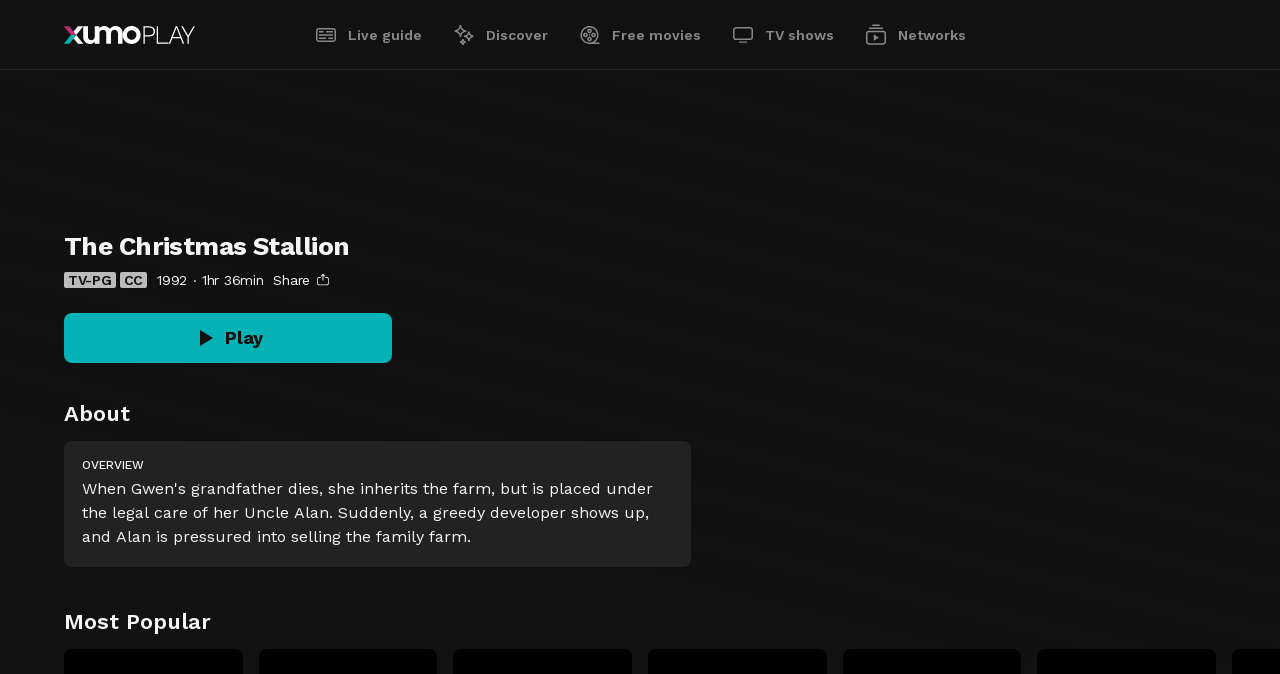

--- FILE ---
content_type: text/html; charset=utf-8
request_url: https://play.xumo.com/free-movies/the-christmas-stallion/XM0XUBYOGB72R5
body_size: 18624
content:
<!DOCTYPE html><html lang="en"><head><meta charSet="utf-8"/><link rel="preconnect" href="https://image.xumo.com/v1"/><link rel="dns-prefetch" href="https://image.xumo.com/v1"/><link rel="preconnect" href="https://fonts.googleapis.com"/><link rel="preconnect" href="https://fonts.gstatic.com" crossorigin="true"/><link rel="shortcut icon" type="image/ico" href="/favicons/favicon.ico"/><meta name="keywords" content=""/><meta name="copyright" content="Xumo Play"/><meta name="language" content="EN"/><meta name="robots" content="index,follow"/><meta property="og:site_name" content="Xumo Play"/><meta property="og:image:width" content="900"/><meta name="twitter:site" content="@xumoplay"/><meta name="twitter:creator" content="@xumoplay"/><meta name="twitter:card" content="summary_large_image"/><script type="application/ld+json">{"@context":"https://schema.org","@type":"Organization","url":"https://play.xumo.com","logo":"https://play.xumo.com/favicons/favicon-196x196.png"}</script><meta name="format-detection" content="telephone=no"/><meta name="viewport" content="width=device-width, initial-scale=1"/><link rel="apple-touch-icon-precomposed" sizes="57x57" href="/favicons/apple-touch-icon-57x57.png"/><link rel="apple-touch-icon-precomposed" sizes="60x60" href="/favicons/apple-touch-icon-60x60.png"/><link rel="apple-touch-icon-precomposed" sizes="72x72" href="/favicons/apple-touch-icon-72x72.png"/><link rel="apple-touch-icon-precomposed" sizes="76x76" href="/favicons/apple-touch-icon-76x76.png"/><link rel="apple-touch-icon-precomposed" sizes="114x114" href="/favicons/apple-touch-icon-114x114.png"/><link rel="apple-touch-icon-precomposed" sizes="120x120" href="/favicons/apple-touch-icon-120x120.png"/><link rel="apple-touch-icon-precomposed" sizes="144x144" href="/favicons/apple-touch-icon-144x144.png"/><link rel="apple-touch-icon-precomposed" sizes="152x152" href="/favicons/apple-touch-icon-152x152.png"/><link rel="apple-touch-icon" sizes="180x180" href="/favicons/apple-touch-icon-180x180.png"/><link rel="icon" sizes="196x196" href="/favicons/favicon-196x196.png"/><link rel="icon" sizes="128x128" href="/favicons/favicon-128x128.png"/><link rel="icon" sizes="96x96" href="/favicons/favicon-96x96.png"/><link rel="icon" sizes="16x16 32x32" href="/favicons/favicon.ico"/><meta name="msapplication-TileColor" content="#FFFFFF"/><meta name="msapplication-TileImage" content="/favicons/mstile-150x150.png"/><meta name="msapplication-square70x70logo" content="/favicons/mstile-70x70.png"/><meta name="msapplication-square150x150logo" content="/favicons/mstile-150x150.png"/><meta name="msapplication-wide310x150logo" content="/favicons/mstile-310x150.png"/><meta name="msapplication-square310x310logo" content="/favicons/mstile-310x310.png"/><meta name="theme-color" content="#111111"/><meta name="google-play-app" content="app-id=com.xumo.xumo"/><meta http-equiv="X-UA-Compatible" content="IE=edge"/><title>The Christmas Stallion | Xumo Play</title><link rel="canonical" href="https://play.xumo.com/free-movies/the-christmas-stallion/XM0XUBYOGB72R5"/><meta property="og:title" content="The Christmas Stallion"/><meta name="twitter:title" content="The Christmas Stallion"/><meta property="og:url" content="https://play.xumo.com/free-movies/the-christmas-stallion/XM0XUBYOGB72R5"/><meta name="description" content="When Gwen&#x27;s grandfather dies, she inherits the farm, but is placed under the legal care of her Uncle Alan. Suddenly, a greedy developer shows up, and Alan is pressured into selling the family farm."/><meta property="og:description" content="When Gwen&#x27;s grandfather dies, she inherits the farm, but is placed under the legal care of her Uncle Alan. Suddenly, a greedy developer shows up, and Alan is pressured into selling the family farm."/><meta name="twitter:description" content="When Gwen&#x27;s grandfather dies, she inherits the farm, but is placed under the legal care of her Uncle Alan. Suddenly, a greedy developer shows up, and Alan is pressured into selling the family farm."/><meta property="og:type" content="video.movie"/><meta property="og:image" content="https://image.xumo.com/v1/assets/asset/XM0XUBYOGB72R5/600x337.webp"/><meta name="twitter:image" content="https://image.xumo.com/v1/assets/asset/XM0XUBYOGB72R5/600x337.webp"/><meta itemProp="name" content="The Christmas Stallion"/><meta itemProp="image" content="https://image.xumo.com/v1/assets/asset/XM0XUBYOGB72R5/600x337.webp"/><script type="application/ld+json">{"@context":"https://schema.org","@type":"VideoObject","name":"The Christmas Stallion","description":"When Gwen's grandfather dies, she inherits the farm, but is placed under the legal care of her Uncle Alan. Suddenly, a greedy developer shows up, and Alan is pressured into selling the family farm.","thumbnailUrl":"https://image.xumo.com/v1/assets/asset/XM0XUBYOGB72R5/600x337.webp","uploadDate":"2020-10-30T00:01:24.000Z","duration":"PT1H35M6S","regionsAllowed":"US"}</script><meta name="next-head-count" content="54"/><link rel="preconnect" href="https://fonts.gstatic.com" crossorigin /><link rel="preload" href="/_next/static/css/a2817e14173d8c79.css" as="style"/><link rel="stylesheet" href="/_next/static/css/a2817e14173d8c79.css" data-n-g=""/><link rel="preload" href="/_next/static/css/bc51f7040acf53fe.css" as="style"/><link rel="stylesheet" href="/_next/static/css/bc51f7040acf53fe.css" data-n-p=""/><link rel="preload" href="/_next/static/css/c75e78258c462a11.css" as="style"/><link rel="stylesheet" href="/_next/static/css/c75e78258c462a11.css" data-n-p=""/><noscript data-n-css=""></noscript><script defer="" nomodule="" src="/_next/static/chunks/polyfills-c67a75d1b6f99dc8.js"></script><script id="script-cmp-head-autoblock" src="https://cdn.cookielaw.org/consent/f37963e2-569a-465b-a443-80c51aad344a/OtAutoBlock.js" defer="" data-nscript="beforeInteractive"></script><script id="script-cmp-head-stub" src="https://cdn.cookielaw.org/scripttemplates/otSDKStub.js" charSet="UTF-8" data-document-language="true" data-domain-script="f37963e2-569a-465b-a443-80c51aad344a" defer="" data-nscript="beforeInteractive"></script><script src="/_next/static/chunks/webpack-35e93ef420b24d20.js" defer=""></script><script src="/_next/static/chunks/framework-8d0e2d5e5f17d375.js" defer=""></script><script src="/_next/static/chunks/main-ac7408cfe69bdf8a.js" defer=""></script><script src="/_next/static/chunks/pages/_app-2e7cd29def643d8a.js" defer=""></script><script src="/_next/static/chunks/551-488a7ed0647bdd8c.js" defer=""></script><script src="/_next/static/chunks/198-3cb3224a7d667739.js" defer=""></script><script src="/_next/static/chunks/199-d52cbe2db2ceff10.js" defer=""></script><script src="/_next/static/chunks/230-bfbf13a02ad8a2a2.js" defer=""></script><script src="/_next/static/chunks/741-d93a4acf3c7f3eac.js" defer=""></script><script src="/_next/static/chunks/684-59b6ed4344b6f3a9.js" defer=""></script><script src="/_next/static/chunks/857-1d02d7bc80a0794d.js" defer=""></script><script src="/_next/static/chunks/306-3215272a0ea404bc.js" defer=""></script><script src="/_next/static/chunks/453-1a60b414128b94ab.js" defer=""></script><script src="/_next/static/chunks/pages/free-movies/%5B...slug%5D-9783e4d9e24f344a.js" defer=""></script><script src="/_next/static/Z63swLphTP4ZTj8Zz4PEN/_buildManifest.js" defer=""></script><script src="/_next/static/Z63swLphTP4ZTj8Zz4PEN/_ssgManifest.js" defer=""></script><style data-href="https://fonts.googleapis.com/css2?family=Work+Sans:wght@400;500;600;700&display=swap">@font-face{font-family:'Work Sans';font-style:normal;font-weight:400;font-display:swap;src:url(https://fonts.gstatic.com/l/font?kit=QGY_z_wNahGAdqQ43RhVcIgYT2Xz5u32K0nXNis&skey=a19f1b3d756da88c&v=v24) format('woff')}@font-face{font-family:'Work Sans';font-style:normal;font-weight:500;font-display:swap;src:url(https://fonts.gstatic.com/l/font?kit=QGY_z_wNahGAdqQ43RhVcIgYT2Xz5u32K3vXNis&skey=a19f1b3d756da88c&v=v24) format('woff')}@font-face{font-family:'Work Sans';font-style:normal;font-weight:600;font-display:swap;src:url(https://fonts.gstatic.com/l/font?kit=QGY_z_wNahGAdqQ43RhVcIgYT2Xz5u32K5fQNis&skey=a19f1b3d756da88c&v=v24) format('woff')}@font-face{font-family:'Work Sans';font-style:normal;font-weight:700;font-display:swap;src:url(https://fonts.gstatic.com/l/font?kit=QGY_z_wNahGAdqQ43RhVcIgYT2Xz5u32K67QNis&skey=a19f1b3d756da88c&v=v24) format('woff')}@font-face{font-family:'Work Sans';font-style:normal;font-weight:400;font-display:swap;src:url(https://fonts.gstatic.com/s/worksans/v24/QGYsz_wNahGAdqQ43Rh_c6DptfpA4cD3.woff2) format('woff2');unicode-range:U+0102-0103,U+0110-0111,U+0128-0129,U+0168-0169,U+01A0-01A1,U+01AF-01B0,U+0300-0301,U+0303-0304,U+0308-0309,U+0323,U+0329,U+1EA0-1EF9,U+20AB}@font-face{font-family:'Work Sans';font-style:normal;font-weight:400;font-display:swap;src:url(https://fonts.gstatic.com/s/worksans/v24/QGYsz_wNahGAdqQ43Rh_cqDptfpA4cD3.woff2) format('woff2');unicode-range:U+0100-02BA,U+02BD-02C5,U+02C7-02CC,U+02CE-02D7,U+02DD-02FF,U+0304,U+0308,U+0329,U+1D00-1DBF,U+1E00-1E9F,U+1EF2-1EFF,U+2020,U+20A0-20AB,U+20AD-20C0,U+2113,U+2C60-2C7F,U+A720-A7FF}@font-face{font-family:'Work Sans';font-style:normal;font-weight:400;font-display:swap;src:url(https://fonts.gstatic.com/s/worksans/v24/QGYsz_wNahGAdqQ43Rh_fKDptfpA4Q.woff2) format('woff2');unicode-range:U+0000-00FF,U+0131,U+0152-0153,U+02BB-02BC,U+02C6,U+02DA,U+02DC,U+0304,U+0308,U+0329,U+2000-206F,U+20AC,U+2122,U+2191,U+2193,U+2212,U+2215,U+FEFF,U+FFFD}@font-face{font-family:'Work Sans';font-style:normal;font-weight:500;font-display:swap;src:url(https://fonts.gstatic.com/s/worksans/v24/QGYsz_wNahGAdqQ43Rh_c6DptfpA4cD3.woff2) format('woff2');unicode-range:U+0102-0103,U+0110-0111,U+0128-0129,U+0168-0169,U+01A0-01A1,U+01AF-01B0,U+0300-0301,U+0303-0304,U+0308-0309,U+0323,U+0329,U+1EA0-1EF9,U+20AB}@font-face{font-family:'Work Sans';font-style:normal;font-weight:500;font-display:swap;src:url(https://fonts.gstatic.com/s/worksans/v24/QGYsz_wNahGAdqQ43Rh_cqDptfpA4cD3.woff2) format('woff2');unicode-range:U+0100-02BA,U+02BD-02C5,U+02C7-02CC,U+02CE-02D7,U+02DD-02FF,U+0304,U+0308,U+0329,U+1D00-1DBF,U+1E00-1E9F,U+1EF2-1EFF,U+2020,U+20A0-20AB,U+20AD-20C0,U+2113,U+2C60-2C7F,U+A720-A7FF}@font-face{font-family:'Work Sans';font-style:normal;font-weight:500;font-display:swap;src:url(https://fonts.gstatic.com/s/worksans/v24/QGYsz_wNahGAdqQ43Rh_fKDptfpA4Q.woff2) format('woff2');unicode-range:U+0000-00FF,U+0131,U+0152-0153,U+02BB-02BC,U+02C6,U+02DA,U+02DC,U+0304,U+0308,U+0329,U+2000-206F,U+20AC,U+2122,U+2191,U+2193,U+2212,U+2215,U+FEFF,U+FFFD}@font-face{font-family:'Work Sans';font-style:normal;font-weight:600;font-display:swap;src:url(https://fonts.gstatic.com/s/worksans/v24/QGYsz_wNahGAdqQ43Rh_c6DptfpA4cD3.woff2) format('woff2');unicode-range:U+0102-0103,U+0110-0111,U+0128-0129,U+0168-0169,U+01A0-01A1,U+01AF-01B0,U+0300-0301,U+0303-0304,U+0308-0309,U+0323,U+0329,U+1EA0-1EF9,U+20AB}@font-face{font-family:'Work Sans';font-style:normal;font-weight:600;font-display:swap;src:url(https://fonts.gstatic.com/s/worksans/v24/QGYsz_wNahGAdqQ43Rh_cqDptfpA4cD3.woff2) format('woff2');unicode-range:U+0100-02BA,U+02BD-02C5,U+02C7-02CC,U+02CE-02D7,U+02DD-02FF,U+0304,U+0308,U+0329,U+1D00-1DBF,U+1E00-1E9F,U+1EF2-1EFF,U+2020,U+20A0-20AB,U+20AD-20C0,U+2113,U+2C60-2C7F,U+A720-A7FF}@font-face{font-family:'Work Sans';font-style:normal;font-weight:600;font-display:swap;src:url(https://fonts.gstatic.com/s/worksans/v24/QGYsz_wNahGAdqQ43Rh_fKDptfpA4Q.woff2) format('woff2');unicode-range:U+0000-00FF,U+0131,U+0152-0153,U+02BB-02BC,U+02C6,U+02DA,U+02DC,U+0304,U+0308,U+0329,U+2000-206F,U+20AC,U+2122,U+2191,U+2193,U+2212,U+2215,U+FEFF,U+FFFD}@font-face{font-family:'Work Sans';font-style:normal;font-weight:700;font-display:swap;src:url(https://fonts.gstatic.com/s/worksans/v24/QGYsz_wNahGAdqQ43Rh_c6DptfpA4cD3.woff2) format('woff2');unicode-range:U+0102-0103,U+0110-0111,U+0128-0129,U+0168-0169,U+01A0-01A1,U+01AF-01B0,U+0300-0301,U+0303-0304,U+0308-0309,U+0323,U+0329,U+1EA0-1EF9,U+20AB}@font-face{font-family:'Work Sans';font-style:normal;font-weight:700;font-display:swap;src:url(https://fonts.gstatic.com/s/worksans/v24/QGYsz_wNahGAdqQ43Rh_cqDptfpA4cD3.woff2) format('woff2');unicode-range:U+0100-02BA,U+02BD-02C5,U+02C7-02CC,U+02CE-02D7,U+02DD-02FF,U+0304,U+0308,U+0329,U+1D00-1DBF,U+1E00-1E9F,U+1EF2-1EFF,U+2020,U+20A0-20AB,U+20AD-20C0,U+2113,U+2C60-2C7F,U+A720-A7FF}@font-face{font-family:'Work Sans';font-style:normal;font-weight:700;font-display:swap;src:url(https://fonts.gstatic.com/s/worksans/v24/QGYsz_wNahGAdqQ43Rh_fKDptfpA4Q.woff2) format('woff2');unicode-range:U+0000-00FF,U+0131,U+0152-0153,U+02BB-02BC,U+02C6,U+02DA,U+02DC,U+0304,U+0308,U+0329,U+2000-206F,U+20AC,U+2122,U+2191,U+2193,U+2212,U+2215,U+FEFF,U+FFFD}</style></head><body><div id="__next"><div class="site-wrapper pageType-movie"><header><span class="header-inner"><div class="logo"><a class="" aria-current="false" title="Xumo Play" aria-label="Home" href="/live-guide"><svg viewBox="0 0 131 18"><path d="M6.8852 9.00001L0 17.6479H5.38081L9.57561 12.3792L12.266 9.00001H6.8852Z" fill="#05B2B6"></path><path d="M9.57561 5.62085L5.38081 0.352152H0L6.8852 9.00001H12.266L9.57561 5.62085Z" fill="#BB2E76"></path><path d="M67.6219 0C62.6513 0 58.6219 4.02945 58.6219 9.00001C58.6219 13.9706 62.6513 18 67.6219 18C72.5924 18 76.6219 13.9706 76.6219 9.00001C76.6219 4.02945 72.5924 0 67.6219 0ZM67.6219 13.7724C64.9861 13.7724 62.8494 11.6357 62.8494 9C62.8494 6.36427 64.9861 4.22757 67.6219 4.22757C70.2576 4.22757 72.3943 6.36427 72.3943 9C72.3943 11.6357 70.2576 13.7724 67.6219 13.7724ZM58.6219 7.1504V17.6479H53.8881V7.15268C53.8881 5.29413 52.3558 3.78748 50.4655 3.78748C48.5752 3.78748 47.0429 5.29413 47.0429 7.15268L47.0429 17.6479H42.3092V7.15268C42.3092 5.29413 40.7768 3.78748 38.8865 3.78748C36.9963 3.78748 35.464 5.29409 35.4639 7.15261V17.6479H30.8522L30.7302 15.7867C29.5067 17.1504 27.7816 18 25.8701 18C23.6258 18 21.6387 16.8289 20.4185 15.0298C19.6211 13.8541 19.1512 12.4103 19.1512 10.8496V0.352141H23.8849V10.8473C23.8849 12.7059 25.4173 14.2125 27.3076 14.2125C29.1978 14.2125 30.7301 12.7059 30.7302 10.8474V0.352141H35.3419L35.4639 2.21327C36.6874 0.849579 38.4125 0 40.324 0C42.5683 0 44.5554 1.17106 45.7756 2.97024C47.0636 1.17106 49.1611 0 51.5299 0C55.4467 0 58.6219 3.20134 58.6219 7.1504ZM9.57561 12.3792L12.266 9.00001L19.1512 17.6479H13.7704L9.57561 12.3792ZM13.7704 0.352153L19.1512 0.352141L12.266 9.00001L9.57561 5.62085L13.7704 0.352153ZM88.3461 0.967976C87.4723 0.557697 86.4331 0.352141 85.2276 0.352141H79.4887V17.6479H80.7989V10.4937H85.2276C86.4331 10.4937 87.4723 10.2886 88.3461 9.87788C89.2195 9.46761 89.8963 8.88657 90.377 8.13521C90.8573 7.38426 91.0976 6.47566 91.0976 5.40983C91.0976 4.3616 90.8573 3.46201 90.377 2.71065C89.8963 1.95969 89.2195 1.37866 88.3461 0.967976ZM88.5295 8.25313C87.7434 8.92589 86.5903 9.26205 85.0704 9.26205H80.7989V1.5576H85.0704C86.5903 1.5576 87.7434 1.89418 88.5295 2.56652C89.3157 3.23927 89.7088 4.18717 89.7088 5.40983C89.7088 6.6329 89.3157 7.58081 88.5295 8.25313ZM94.0272 16.4424H104.404V17.6479H92.7169V0.352141H94.0272V16.4424ZM111.713 0.352141L104.795 17.6479H106.184L108.359 12.2233H116.613L118.788 17.6479H120.177L113.259 0.352141H111.713ZM108.83 11.0178L112.473 1.63621L116.142 11.0178H108.83ZM130.885 0.352141L124.753 10.913V17.6479H123.442V10.913L117.31 0.352141H118.856L122.237 6.27462L124.098 9.55032L125.958 6.27462L129.339 0.352141H130.885Z" fill="white"></path></svg><span class="logo-loader"><span></span><svg viewBox="0 0 19 18"><clipPath id="oPath"><path d="M9.62186 0C4.6513 0 0.621857 4.02945 0.621857 9.00001C0.621857 13.9706 4.6513 18 9.62186 18C14.5924 18 18.6219 13.9706 18.6219 9.00001C18.6219 4.02944 14.5924 0 9.62186 0ZM9.62186 13.7724C6.98612 13.7724 4.84943 11.6357 4.84943 9C4.84943 6.36426 6.98612 4.22757 9.62186 4.22757C12.2576 4.22757 14.3943 6.36427 14.3943 9C14.3943 11.6357 12.2576 13.7724 9.62186 13.7724Z" fill="white"></path></clipPath></svg></span></a></div><nav class="header-nav" aria-label="menu"><ul><li><a class="" aria-current="false" href="/live-guide"><span class="svgPlaceholder"><svg viewBox="0 0 24 24"><path d="M19,6.5c.82843,0,1.5,.67157,1.5,1.5v8c0,.82843-.67157,1.5-1.5,1.5H5c-.82843,0-1.5-.67157-1.5-1.5V8c0-.82843,.67157-1.5,1.5-1.5h14Zm0-1.5H5c-1.65685,0-3,1.34315-3,3v8c0,1.65685,1.34315,3,3,3h14c1.65685,0,3-1.34315,3-3V8c0-1.65685-1.34315-3-3-3m0,11h-4.65v-1.5h4.65v1.5Zm-7,0H5v-1.5h7v1.5Zm7-3.22H5v-1.5h14v1.5Zm0-3.22h-7v-1.56h7v1.56Zm-9.38,0H5v-1.56h4.62v1.56Z"></path></svg><svg viewBox="0 0 24 24"><path d="M19,5H5c-1.65685,0-3,1.34315-3,3v8c0,1.65685,1.34315,3,3,3h14c1.65685,0,3-1.34315,3-3V8c0-1.65685-1.34315-3-3-3m-14,3h4.62v1.5H5v-1.5Zm7,8H5v-1.5h7v1.5Zm7,0h-4.65v-1.5h4.65v1.5Zm0-3.22H5v-1.5h14v1.5Zm0-3.22h-7v-1.56h7v1.56Z"></path></svg></span>Live guide</a></li><li><a class="" aria-current="false" href="/discover"><span class="svgPlaceholder"><svg viewBox="0 0 24 24"><path d="M9.15 14H7.65C7.64736 12.6084 7.09338 11.2746 6.10939 10.2906C5.1254 9.30661 3.79157 8.75264 2.4 8.75V7.25C3.79157 7.24736 5.1254 6.69338 6.10939 5.70939C7.09338 4.7254 7.64736 3.39157 7.65 2H9.15C9.15264 3.39157 9.70662 4.7254 10.6906 5.70939C11.6746 6.69338 13.0084 7.24736 14.4 7.25V8.75C13.0084 8.75264 11.6746 9.30661 10.6906 10.2906C9.70662 11.2746 9.15264 12.6084 9.15 14ZM5.49 8C6.74086 8.64125 7.75875 9.65914 8.4 10.91C9.04125 9.65914 10.0591 8.64125 11.31 8C10.0591 7.35875 9.04125 6.34086 8.4 5.09C7.75875 6.34086 6.74086 7.35875 5.49 8ZM17.62 18H16.12C16.12 16.9391 15.6986 15.9217 14.9484 15.1716C14.1983 14.4214 13.1809 14 12.12 14V12.5C13.1809 12.5 14.1983 12.0786 14.9484 11.3284C15.6986 10.5783 16.12 9.56087 16.12 8.5H17.62C17.62 9.56087 18.0414 10.5783 18.7916 11.3284C19.5417 12.0786 20.5591 12.5 21.62 12.5V14C20.5591 14 19.5417 14.4214 18.7916 15.1716C18.0414 15.9217 17.62 16.9391 17.62 18ZM14.9 13.27C15.729 13.7517 16.4183 14.441 16.9 15.27C17.3817 14.441 18.0709 13.7517 18.9 13.27C18.0695 12.7902 17.3798 12.1005 16.9 11.27C16.4202 12.1005 15.7305 12.7902 14.9 13.27ZM11.62 22H10.12C10.12 21.4033 9.88295 20.831 9.46099 20.409C9.03903 19.9871 8.46674 19.75 7.87 19.75V18.25C8.46674 18.25 9.03903 18.0129 9.46099 17.591C9.88295 17.169 10.12 16.5967 10.12 16H11.62C11.62 16.5967 11.8571 17.169 12.279 17.591C12.701 18.0129 13.2733 18.25 13.87 18.25V19.75C13.2733 19.75 12.701 19.9871 12.279 20.409C11.8571 20.831 11.62 21.4033 11.62 22ZM10.11 19C10.3969 19.2136 10.6526 19.466 10.87 19.75C11.0811 19.464 11.334 19.2111 11.62 19C11.334 18.7889 11.0811 18.536 10.87 18.25C10.6526 18.534 10.3969 18.7864 10.11 19Z"></path></svg><svg viewBox="0 0 24 24"><path d="M8.4 14H7.65C7.64736 12.6084 7.09339 11.2746 6.10939 10.2906C5.1254 9.30661 3.79158 8.75264 2.4 8.75V8V7.25C3.79158 7.24736 5.1254 6.69338 6.10939 5.70939C7.09339 4.7254 7.64736 3.39157 7.65 2H9.15C9.15264 3.39157 9.70662 4.7254 10.6906 5.70939C11.6746 6.69338 13.0084 7.24736 14.4 7.25V8.75C13.0084 8.75264 11.6746 9.30661 10.6906 10.2906C9.70662 11.2746 9.15264 12.6084 9.15 14H8.4ZM21.6 13.27V12.52C20.5391 12.52 19.5217 12.0986 18.7716 11.3484C18.0214 10.5983 17.6 9.58087 17.6 8.52H16.1C16.1 9.58087 15.6786 10.5983 14.9284 11.3484C14.1783 12.0986 13.1609 12.52 12.1 12.52V13.27V14C13.1609 14 14.1783 14.4214 14.9284 15.1716C15.6786 15.9217 16.1 16.9391 16.1 18H17.6C17.6 16.9391 18.0214 15.9217 18.7716 15.1716C19.5217 14.4214 20.5391 14 21.6 14V13.25V13.27ZM11.62 16H10.12C10.12 16.5967 9.88295 17.169 9.46099 17.591C9.03903 18.0129 8.46674 18.25 7.87 18.25V19V19.75C8.46674 19.75 9.03903 19.9871 9.46099 20.409C9.88295 20.831 10.12 21.4033 10.12 22H11.62C11.62 21.4033 11.8571 20.831 12.279 20.409C12.701 19.9871 13.2733 19.75 13.87 19.75V18.25C13.2733 18.25 12.701 18.0129 12.279 17.591C11.8571 17.169 11.62 16.5967 11.62 16Z"></path></svg></span>Discover</a></li><li><a class="" aria-current="false" href="/free-movies"><span class="svgPlaceholder"><svg viewBox="0 0 24 24"><path d="M11.5,10.29c1.29787,0,2.35-1.05213,2.35-2.35s-1.05213-2.35-2.35-2.35-2.35,1.05213-2.35,2.35,1.05213,2.35,2.35,2.35h0m0-3.2c.46944,0,.85,.38056,.85,.85s-.38056,.85-.85,.85-.85-.38056-.85-.85c.00055-.46921,.38079-.84945,.85-.85m-4.06,2.56c-1.29787,0-2.35,1.05213-2.35,2.35s1.05213,2.35,2.35,2.35,2.35-1.05213,2.35-2.35-1.05213-2.35-2.35-2.35h0Zm0,3.2c-.46944,0-.85-.38056-.85-.85,0-.46944,.38056-.85,.85-.85s.85,.38056,.85,.85h0c-.00055,.46921-.38079,.84945-.85,.85m6.41,3.21c0-1.29787-1.05213-2.35-2.35-2.35s-2.35,1.05213-2.35,2.35,1.05213,2.35,2.35,2.35,2.35-1.05213,2.35-2.35h0m-3.2,0c0-.46944,.38056-.85,.85-.85s.85,.38056,.85,.85-.38056,.85-.85,.85c-.46921-.00055-.84945-.38079-.85-.85m4.91-1.71c1.29786,.00551,2.35445-1.04214,2.35996-2.34,.00551-1.29786-1.04214-2.35445-2.34-2.35996-1.29784-.00551-2.35442,1.04212-2.35996,2.33996v.01c-.00001,1.29397,1.04604,2.34449,2.34,2.35m0-3.2c.46941-.00549,.85439,.37059,.85988,.84,.00549,.46941-.37059,.85439-.84,.85988-.46936,.00549-.85433-.37052-.85988-.83988v-.01c-.00058-.46579,.37424-.84506,.84-.85m-4.06,.06c.43631,0,.79,.35369,.79,.79s-.35369,.79-.79,.79-.79-.35369-.79-.79h0c0-.43631,.35369-.79,.79-.79m10,8.28h-5c4.13661-2.75589,5.2559-8.34337,2.50001-12.47998C16.24411,2.87341,10.65663,1.75412,6.52002,4.51001,2.38341,7.26591,1.26412,12.85338,4.02002,16.98999c1.667,2.50217,4.47337,4.00666,7.47998,4.01001h10v-1.51ZM4,12c-.00405-4.14213,3.35053-7.50328,7.49266-7.50733s7.50328,3.35053,7.50733,7.49266c.00398,4.06708-3.23436,7.39621-7.29999,7.50467h-.2c-4.13823,0-7.49448-3.35177-7.5-7.49"></path></svg><svg viewBox="0 0 24 24"><path d="M17.71,18.5c3.58984-3.43795,3.71298-9.13511,.27502-12.72495-3.43795-3.58984-9.13511-3.71298-12.72495-.27502-3.58984,3.43795-3.71298,9.13511-.27502,12.72495,1.70122,1.77638,4.05534,2.77911,6.51495,2.77502h10v-2.5h-3.79ZM7.44,14c-1.10457,0-2-.89543-2-2s.89543-2,2-2,2,.89543,2,2-.89543,2-2,2h0Zm4.06,4.06c-1.10457,0-2-.89543-2-2s.89543-2,2-2,2,.89543,2,2-.89543,2-2,2m-.79-6.06c0-.43631,.35369-.79,.79-.79s.79,.35369,.79,.79-.35369,.79-.79,.79h0c-.43631,0-.79-.35369-.79-.79m.79-2.06c-1.10457,0-2-.89543-2-2s.89543-2,2-2,2,.89543,2,2-.89543,2-2,2m4.06,4.06c-1.10457,0-2-.89543-2-2s.89543-2,2-2,2,.89543,2,2-.89543,2-2,2h0Z"></path></svg></span>Free movies</a></li><li><a class="" aria-current="false" href="/tv-shows"><span class="svgPlaceholder"><svg viewBox="0 0 24 24"><path d="M8,18.38h8v1.49H8v-1.49ZM19,5.62H5c-.82843,0-1.5,.67157-1.5,1.5v7c0,.82843,.67157,1.5,1.5,1.5h14c.82843,0,1.5-.67157,1.5-1.5V7.12c0-.82843-.67157-1.5-1.5-1.5m0-1.5c1.65685,0,3,1.34315,3,3v7c0,1.65685-1.34315,3-3,3H5c-1.65685,0-3-1.34315-3-3V7.12c0-1.65685,1.34315-3,3-3h14Z"></path></svg><svg viewBox="0 0 24 24"><path d="M8,18h8v2H8v-2ZM19,4H5c-1.65685,0-3,1.34315-3,3v7c0,1.65685,1.34315,3,3,3h14c1.65685,0,3-1.34315,3-3V7c0-1.65685-1.34315-3-3-3"></path></svg></span>TV shows</a></li><li><a class="" aria-current="false" href="/networks"><span class="svgPlaceholder"><svg viewBox="0 0 24 24"><path d="M19,9.13c.82843,0,1.5,.67157,1.5,1.5v8c0,.82843-.67157,1.5-1.5,1.5H5c-.82843,0-1.5-.67157-1.5-1.5V10.63c0-.82843,.67157-1.5,1.5-1.5h14Zm0-1.5H5c-1.65685,0-3,1.34315-3,3v8c0,1.65685,1.34315,3,3,3h14c1.65685,0,3-1.34315,3-3V10.63c0-1.65685-1.34315-3-3-3m-9.26,3.75v6.5l5-3.25-5-3.25Zm9.26-6.76H5v1.5h14v-1.5Zm-3.16-3h-7.68v1.5h7.67l.01-1.5Z"></path></svg><svg viewBox="0 0 24 24"><path d="M19,7.63H5c-1.65685,0-3,1.34315-3,3v8c0,1.65685,1.34315,3,3,3h14c1.65685,0,3-1.34315,3-3V10.63c0-1.65685-1.34315-3-3-3h0Zm-9.26,10.25v-6.5l5,3.25-5,3.25ZM19,6.12H5v-1.5h14v1.5Zm-3.16-3h-7.68V1.62h7.67l.01,1.5Z"></path></svg></span>Networks</a></li></ul><span class="activeBar"></span></nav></span></header><main class="pageType-movie"><div class="entity-movies entity-outer"><span class="entity-bg" aria-hidden="true"><img data-sizes="auto" data-srcset="https://image.xumo.com/v1/assets/asset/XM0XUBYOGB72R5/300x168.webp 300w,
                        https://image.xumo.com/v1/assets/asset/XM0XUBYOGB72R5/500x281.webp 500w,
                        https://image.xumo.com/v1/assets/asset/XM0XUBYOGB72R5/800x450.webp 800w,
                        https://image.xumo.com/v1/assets/asset/XM0XUBYOGB72R5/1024x576.webp 1024w" data-src="https://image.xumo.com/v1/assets/asset/XM0XUBYOGB72R5/300x168.webp" alt="The Christmas Stallion" class="lazyload"/></span><div class="entity-top"><h1>The Christmas Stallion</h1><div class="entity-top-ratingBar"><span class="entity-top-rating" aria-label="Rated: TV-PG">TV-PG</span><span class="entity-top-cc" aria-label="Has Closed Captions">CC</span><span class="entity-top-year" aria-label="Release Year: 1992">1992</span><span class="entity-top-duration">1hr 36min</span><span class="entity-top-shareButton" aria-label="Share" aria-hidden="true">Share<svg viewBox="0 0 24 24" aria-hidden="true"><path d="M22,10v8c0,1.65685-1.34315,3-3,3H5c-1.65685,0-3-1.34315-3-3V10c0-1.65685,1.34315-3,3-3h3v1.5h-3c-.82843,0-1.5,.67157-1.5,1.5v8c0,.82843,.67157,1.5,1.5,1.5h14c.82843,0,1.5-.67157,1.5-1.5V10c0-.82843-.67157-1.5-1.5-1.5h-3v-1.5h3c1.65685,0,3,1.34315,3,3m-6-5L12,1l-4,4,1.06,1,2.19-2.2V12.99h1.5V3.81l2.25,2.19,1-1Z"></path></svg><span class="share-tip "><span class="share-tip-inner"><span class="share-tip-facebook" aria-label="Share to Facebook"><svg viewBox="0 0 24 24"><path d="M21 12C20.9997 10.2801 20.5066 8.59631 19.5791 7.14794C18.6516 5.69958 17.3285 4.54731 15.7665 3.82754C14.2044 3.10777 12.4689 2.85064 10.7652 3.0866C9.06161 3.32257 7.46126 4.04173 6.15366 5.15896C4.84606 6.27619 3.88596 7.7447 3.38702 9.39063C2.88809 11.0366 2.87121 12.791 3.3384 14.4462C3.80558 16.1014 4.73726 17.5882 6.02313 18.7303C7.30901 19.8725 8.89522 20.6223 10.594 20.891V14.6H8.309V12H10.594V10.017C10.5452 9.554 10.5987 9.08593 10.7508 8.64593C10.903 8.20592 11.15 7.80475 11.4744 7.47081C11.7988 7.13687 12.1926 6.87833 12.6281 6.71351C13.0635 6.54868 13.5298 6.48159 13.994 6.517C14.6687 6.5265 15.3419 6.58532 16.008 6.693V8.906H14.872C14.6786 8.88029 14.4819 8.89844 14.2965 8.9591C14.1111 9.01976 13.9417 9.12138 13.8009 9.25642C13.6601 9.39147 13.5514 9.55647 13.4831 9.7392C13.4147 9.92193 13.3884 10.1177 13.406 10.312V12H15.906L15.506 14.6H13.406V20.889C15.5229 20.5542 17.4508 19.475 18.8429 17.8455C20.235 16.216 20.9999 14.1432 21 12Z"></path></svg></span><span class="share-tip-twitter" aria-label="Share to Twitter"><svg viewBox="0 0 24 24"><path d="M13.5286 10.7366L19.5391 3.75H18.1148L12.8959 9.81639L8.72766 3.75H3.92004L10.2233 12.9235L3.92004 20.25H5.3444L10.8556 13.8437L15.2576 20.25H20.0653L13.5283 10.7366H13.5286ZM11.5778 13.0043L10.9391 12.0908L5.85762 4.82224H8.04535L12.1462 10.6882L12.7848 11.6017L18.1154 19.2265H15.9277L11.5778 13.0046V13.0043Z"></path></svg></span><span class="share-tip-copy" aria-label="Copy to Clipboard"><svg viewBox="0 0 24 24"><path d="M8.11,20.25c-2.3967,.01107-4.34888-1.9223-4.361-4.319v-.091c.01269-1.18387,.49039-2.31527,1.33-3.15l1.23-1.23,1.07,1.08-1.229,1.23c-.55548,.5547-.87141,1.30503-.88,2.09-.00513,.75147,.2943,1.47298,.83,2,.51671,.55079,1.24513,.85309,2,.83,.78497-.00859,1.5353-.32452,2.09-.88l3.11-3.11c.55548-.5547,.87141-1.30503,.88-2.09,.01435-.76596-.28136-1.50523-.82-2.05l-.72-.71,1.07-1.08,.72,.72c.82901,.83287,1.28691,1.96499,1.27,3.14-.01096,1.18423-.48893,2.31626-1.33,3.15l-3.1,3.1c-.83473,.83961-1.96613,1.31731-3.15,1.33l-.01,.04Zm3.25-6.1l-.76-.75c-1.11989-1.16248-1.09311-3.01046,.06-4.14l3.11-3.11c1.12609-1.15194,2.97092-1.17874,4.13-.06,.54506,.54128,.84495,1.28198,.83,2.05-.00859,.78497-.32452,1.5353-.88,2.09l-1.23,1.23,1.07,1.08,1.23-1.23c.83771-.83601,1.31507-1.9666,1.33-3.15,.02798-1.17906-.423-2.31915-1.25-3.16-1.75419-1.71865-4.56891-1.6918-6.29,.06l-3.1,3.1c-1.74688,1.72318-1.77369,4.53381-.06,6.29l.75,.75,1.06-1.05Z"></path></svg></span></span></span></span></div><div class="entity-top-buttonBar"><a class="button entity-top-watchNowButton button-fill " aria-label="Play" role="button" tabindex="0"><span class="button-inner" aria-hidden="true"><svg viewBox="0 0 24 24" aria-hidden="true"><path d="M6,4V20l13-8L6,4Z"></path></svg> <!-- -->Play</span></a></div><div class="listHeader"><h2>About</h2></div><div class="entity-top-description--wrapper "><span class="entity-top-description--header">Overview</span><div class="entity-top-description ">When Gwen's grandfather dies, she inherits the farm, but is placed under the legal care of her Uncle Alan. Suddenly, a greedy developer shows up, and Alan is pressured into selling the family farm.</div></div></div><div class="cardList cardListType-title cardListType-portrait" id="473523"><div class="listHeader"><h2>Most Popular</h2></div><button class="cardList-arrow cardList-arrow--prev" aria-hidden="true" aria-label="Previous" tabindex="-1"><svg viewBox="0 0 24 24" aria-hidden="true"><path d="M17.43,15.48l-5.44-5.4-5.45,5.4-1.05-1.04,6.5-6.45,6.5,6.45-1.06,1.04Z"></path></svg></button><ul class="listRow"><li data-index="0" class="card titleCard"><a aria-label="Attack the Block" href="/free-movies/attack-the-block/XM0K38KPO54REH"><span class="card-image" aria-hidden="true"><img data-sizes="auto" data-srcset="https://image.xumo.com/v1/assets/asset/XM0K38KPO54REH/250x375.webp 250w,
                            https://image.xumo.com/v1/assets/asset/XM0K38KPO54REH/400x600.webp 400w,
                            https://image.xumo.com/v1/assets/asset/XM0K38KPO54REH/600x900.webp 600w,
                            https://image.xumo.com/v1/assets/asset/XM0K38KPO54REH/800x1200.webp 800w" data-src="https://image.xumo.com/v1/assets/asset/XM0K38KPO54REH/250x375.webp" alt="Attack the Block" class="lazyload"/><span class="card-nowPlaying">Now Playing<svg viewBox="0 0 24 24" aria-hidden="true"><path d="M13.15,19h-2.3V5h2.3v14Zm4.7-3h-2.3V8h2.3v8Zm-9.4,0h-2.3V8h2.3v8Zm14.1-2h-2.3v-4h2.3v4Zm-18.8,0H1.45v-4H3.75v4Z"></path></svg></span></span></a></li><li data-index="1" class="card titleCard"><a aria-label="Black Dynamite" href="/free-movies/black-dynamite/XM0Y7YXWL85B6D"><span class="card-image" aria-hidden="true"><img data-sizes="auto" data-srcset="https://image.xumo.com/v1/assets/asset/XM0Y7YXWL85B6D/250x375.webp 250w,
                            https://image.xumo.com/v1/assets/asset/XM0Y7YXWL85B6D/400x600.webp 400w,
                            https://image.xumo.com/v1/assets/asset/XM0Y7YXWL85B6D/600x900.webp 600w,
                            https://image.xumo.com/v1/assets/asset/XM0Y7YXWL85B6D/800x1200.webp 800w" data-src="https://image.xumo.com/v1/assets/asset/XM0Y7YXWL85B6D/250x375.webp" alt="Black Dynamite" class="lazyload"/><span class="card-nowPlaying">Now Playing<svg viewBox="0 0 24 24" aria-hidden="true"><path d="M13.15,19h-2.3V5h2.3v14Zm4.7-3h-2.3V8h2.3v8Zm-9.4,0h-2.3V8h2.3v8Zm14.1-2h-2.3v-4h2.3v4Zm-18.8,0H1.45v-4H3.75v4Z"></path></svg></span></span></a></li><li data-index="2" class="card titleCard"><a aria-label="The Fan" href="/free-movies/the-fan/XM0DB9NKZBFCMX"><span class="card-image" aria-hidden="true"><img data-sizes="auto" data-srcset="https://image.xumo.com/v1/assets/asset/XM0DB9NKZBFCMX/250x375.webp 250w,
                            https://image.xumo.com/v1/assets/asset/XM0DB9NKZBFCMX/400x600.webp 400w,
                            https://image.xumo.com/v1/assets/asset/XM0DB9NKZBFCMX/600x900.webp 600w,
                            https://image.xumo.com/v1/assets/asset/XM0DB9NKZBFCMX/800x1200.webp 800w" data-src="https://image.xumo.com/v1/assets/asset/XM0DB9NKZBFCMX/250x375.webp" alt="The Fan" class="lazyload"/><span class="card-nowPlaying">Now Playing<svg viewBox="0 0 24 24" aria-hidden="true"><path d="M13.15,19h-2.3V5h2.3v14Zm4.7-3h-2.3V8h2.3v8Zm-9.4,0h-2.3V8h2.3v8Zm14.1-2h-2.3v-4h2.3v4Zm-18.8,0H1.45v-4H3.75v4Z"></path></svg></span></span></a></li><li data-index="3" class="card titleCard"><a aria-label="Geronimo: An American Legend" href="/free-movies/geronimo-an-american-legend/XM0EKWJ253SL62"><span class="card-image" aria-hidden="true"><img data-sizes="auto" data-srcset="https://image.xumo.com/v1/assets/asset/XM0EKWJ253SL62/250x375.webp 250w,
                            https://image.xumo.com/v1/assets/asset/XM0EKWJ253SL62/400x600.webp 400w,
                            https://image.xumo.com/v1/assets/asset/XM0EKWJ253SL62/600x900.webp 600w,
                            https://image.xumo.com/v1/assets/asset/XM0EKWJ253SL62/800x1200.webp 800w" data-src="https://image.xumo.com/v1/assets/asset/XM0EKWJ253SL62/250x375.webp" alt="Geronimo: An American Legend" class="lazyload"/><span class="card-nowPlaying">Now Playing<svg viewBox="0 0 24 24" aria-hidden="true"><path d="M13.15,19h-2.3V5h2.3v14Zm4.7-3h-2.3V8h2.3v8Zm-9.4,0h-2.3V8h2.3v8Zm14.1-2h-2.3v-4h2.3v4Zm-18.8,0H1.45v-4H3.75v4Z"></path></svg></span></span></a></li><li data-index="4" class="card titleCard"><a aria-label="The Green Hornet" href="/free-movies/the-green-hornet/XM0FJEZUTH486B"><span class="card-image" aria-hidden="true"><img data-sizes="auto" data-srcset="https://image.xumo.com/v1/assets/asset/XM0FJEZUTH486B/250x375.webp 250w,
                            https://image.xumo.com/v1/assets/asset/XM0FJEZUTH486B/400x600.webp 400w,
                            https://image.xumo.com/v1/assets/asset/XM0FJEZUTH486B/600x900.webp 600w,
                            https://image.xumo.com/v1/assets/asset/XM0FJEZUTH486B/800x1200.webp 800w" data-src="https://image.xumo.com/v1/assets/asset/XM0FJEZUTH486B/250x375.webp" alt="The Green Hornet" class="lazyload"/><span class="card-nowPlaying">Now Playing<svg viewBox="0 0 24 24" aria-hidden="true"><path d="M13.15,19h-2.3V5h2.3v14Zm4.7-3h-2.3V8h2.3v8Zm-9.4,0h-2.3V8h2.3v8Zm14.1-2h-2.3v-4h2.3v4Zm-18.8,0H1.45v-4H3.75v4Z"></path></svg></span></span></a></li><li data-index="5" class="card titleCard"><a aria-label="I Spy" href="/free-movies/i-spy/XM0NX7BNW0YQ13"><span class="card-image" aria-hidden="true"><img data-sizes="auto" data-srcset="https://image.xumo.com/v1/assets/asset/XM0NX7BNW0YQ13/250x375.webp 250w,
                            https://image.xumo.com/v1/assets/asset/XM0NX7BNW0YQ13/400x600.webp 400w,
                            https://image.xumo.com/v1/assets/asset/XM0NX7BNW0YQ13/600x900.webp 600w,
                            https://image.xumo.com/v1/assets/asset/XM0NX7BNW0YQ13/800x1200.webp 800w" data-src="https://image.xumo.com/v1/assets/asset/XM0NX7BNW0YQ13/250x375.webp" alt="I Spy" class="lazyload"/><span class="card-nowPlaying">Now Playing<svg viewBox="0 0 24 24" aria-hidden="true"><path d="M13.15,19h-2.3V5h2.3v14Zm4.7-3h-2.3V8h2.3v8Zm-9.4,0h-2.3V8h2.3v8Zm14.1-2h-2.3v-4h2.3v4Zm-18.8,0H1.45v-4H3.75v4Z"></path></svg></span></span></a></li><li data-index="6" class="card titleCard"><a aria-label="Layer Cake" href="/free-movies/layer-cake/XM0DBA0XBWW1MV"><span class="card-image" aria-hidden="true"><img data-sizes="auto" data-srcset="https://image.xumo.com/v1/assets/asset/XM0DBA0XBWW1MV/250x375.webp 250w,
                            https://image.xumo.com/v1/assets/asset/XM0DBA0XBWW1MV/400x600.webp 400w,
                            https://image.xumo.com/v1/assets/asset/XM0DBA0XBWW1MV/600x900.webp 600w,
                            https://image.xumo.com/v1/assets/asset/XM0DBA0XBWW1MV/800x1200.webp 800w" data-src="https://image.xumo.com/v1/assets/asset/XM0DBA0XBWW1MV/250x375.webp" alt="Layer Cake" class="lazyload"/><span class="card-nowPlaying">Now Playing<svg viewBox="0 0 24 24" aria-hidden="true"><path d="M13.15,19h-2.3V5h2.3v14Zm4.7-3h-2.3V8h2.3v8Zm-9.4,0h-2.3V8h2.3v8Zm14.1-2h-2.3v-4h2.3v4Zm-18.8,0H1.45v-4H3.75v4Z"></path></svg></span></span></a></li><li data-index="7" class="card titleCard"><a aria-label="Parker" href="/free-movies/parker/XM06S2UUTFK5XQ"><span class="card-image" aria-hidden="true"><img data-sizes="auto" data-srcset="https://image.xumo.com/v1/assets/asset/XM06S2UUTFK5XQ/250x375.webp 250w,
                            https://image.xumo.com/v1/assets/asset/XM06S2UUTFK5XQ/400x600.webp 400w,
                            https://image.xumo.com/v1/assets/asset/XM06S2UUTFK5XQ/600x900.webp 600w,
                            https://image.xumo.com/v1/assets/asset/XM06S2UUTFK5XQ/800x1200.webp 800w" data-src="https://image.xumo.com/v1/assets/asset/XM06S2UUTFK5XQ/250x375.webp" alt="Parker" class="lazyload"/><span class="card-nowPlaying">Now Playing<svg viewBox="0 0 24 24" aria-hidden="true"><path d="M13.15,19h-2.3V5h2.3v14Zm4.7-3h-2.3V8h2.3v8Zm-9.4,0h-2.3V8h2.3v8Zm14.1-2h-2.3v-4h2.3v4Zm-18.8,0H1.45v-4H3.75v4Z"></path></svg></span></span></a></li><li data-index="8" class="card titleCard"><a aria-label="Vantage Point" href="/free-movies/vantage-point/XM0Q2T0ETRL1D6"><span class="card-image" aria-hidden="true"><img data-sizes="auto" data-srcset="https://image.xumo.com/v1/assets/asset/XM0Q2T0ETRL1D6/250x375.webp 250w,
                            https://image.xumo.com/v1/assets/asset/XM0Q2T0ETRL1D6/400x600.webp 400w,
                            https://image.xumo.com/v1/assets/asset/XM0Q2T0ETRL1D6/600x900.webp 600w,
                            https://image.xumo.com/v1/assets/asset/XM0Q2T0ETRL1D6/800x1200.webp 800w" data-src="https://image.xumo.com/v1/assets/asset/XM0Q2T0ETRL1D6/250x375.webp" alt="Vantage Point" class="lazyload"/><span class="card-nowPlaying">Now Playing<svg viewBox="0 0 24 24" aria-hidden="true"><path d="M13.15,19h-2.3V5h2.3v14Zm4.7-3h-2.3V8h2.3v8Zm-9.4,0h-2.3V8h2.3v8Zm14.1-2h-2.3v-4h2.3v4Zm-18.8,0H1.45v-4H3.75v4Z"></path></svg></span></span></a></li><li data-index="9" class="card titleCard"><a aria-label="The Frozen Ground" href="/free-movies/the-frozen-ground/XM0J5ZI06F9IPZ"><span class="card-image" aria-hidden="true"><img data-sizes="auto" data-srcset="https://image.xumo.com/v1/assets/asset/XM0J5ZI06F9IPZ/250x375.webp 250w,
                            https://image.xumo.com/v1/assets/asset/XM0J5ZI06F9IPZ/400x600.webp 400w,
                            https://image.xumo.com/v1/assets/asset/XM0J5ZI06F9IPZ/600x900.webp 600w,
                            https://image.xumo.com/v1/assets/asset/XM0J5ZI06F9IPZ/800x1200.webp 800w" data-src="https://image.xumo.com/v1/assets/asset/XM0J5ZI06F9IPZ/250x375.webp" alt="The Frozen Ground" class="lazyload"/><span class="card-nowPlaying">Now Playing<svg viewBox="0 0 24 24" aria-hidden="true"><path d="M13.15,19h-2.3V5h2.3v14Zm4.7-3h-2.3V8h2.3v8Zm-9.4,0h-2.3V8h2.3v8Zm14.1-2h-2.3v-4h2.3v4Zm-18.8,0H1.45v-4H3.75v4Z"></path></svg></span></span></a></li><li data-index="10" class="card titleCard"><a aria-label="Pornographer" href="/free-movies/pornographer/XM0M8UKHJ1KSEE"><span class="card-image" aria-hidden="true"><img data-sizes="auto" data-srcset="https://image.xumo.com/v1/assets/asset/XM0M8UKHJ1KSEE/250x375.webp 250w,
                            https://image.xumo.com/v1/assets/asset/XM0M8UKHJ1KSEE/400x600.webp 400w,
                            https://image.xumo.com/v1/assets/asset/XM0M8UKHJ1KSEE/600x900.webp 600w,
                            https://image.xumo.com/v1/assets/asset/XM0M8UKHJ1KSEE/800x1200.webp 800w" data-src="https://image.xumo.com/v1/assets/asset/XM0M8UKHJ1KSEE/250x375.webp" alt="Pornographer" class="lazyload"/><span class="card-nowPlaying">Now Playing<svg viewBox="0 0 24 24" aria-hidden="true"><path d="M13.15,19h-2.3V5h2.3v14Zm4.7-3h-2.3V8h2.3v8Zm-9.4,0h-2.3V8h2.3v8Zm14.1-2h-2.3v-4h2.3v4Zm-18.8,0H1.45v-4H3.75v4Z"></path></svg></span></span></a></li><li data-index="11" class="card titleCard"><a aria-label="Iceman" href="/free-movies/iceman/XM0UYX6LAFP31S"><span class="card-image" aria-hidden="true"><img data-sizes="auto" data-srcset="https://image.xumo.com/v1/assets/asset/XM0UYX6LAFP31S/250x375.webp 250w,
                            https://image.xumo.com/v1/assets/asset/XM0UYX6LAFP31S/400x600.webp 400w,
                            https://image.xumo.com/v1/assets/asset/XM0UYX6LAFP31S/600x900.webp 600w,
                            https://image.xumo.com/v1/assets/asset/XM0UYX6LAFP31S/800x1200.webp 800w" data-src="https://image.xumo.com/v1/assets/asset/XM0UYX6LAFP31S/250x375.webp" alt="Iceman" class="lazyload"/><span class="card-nowPlaying">Now Playing<svg viewBox="0 0 24 24" aria-hidden="true"><path d="M13.15,19h-2.3V5h2.3v14Zm4.7-3h-2.3V8h2.3v8Zm-9.4,0h-2.3V8h2.3v8Zm14.1-2h-2.3v-4h2.3v4Zm-18.8,0H1.45v-4H3.75v4Z"></path></svg></span></span></a></li><li data-index="12" class="card titleCard"><a aria-label="Tell Me What You Want" href="/free-movies/tell-me-what-you-want/XM08GFSO5DZSWF"><span class="card-image" aria-hidden="true"><img data-sizes="auto" data-srcset="https://image.xumo.com/v1/assets/asset/XM08GFSO5DZSWF/250x375.webp 250w,
                            https://image.xumo.com/v1/assets/asset/XM08GFSO5DZSWF/400x600.webp 400w,
                            https://image.xumo.com/v1/assets/asset/XM08GFSO5DZSWF/600x900.webp 600w,
                            https://image.xumo.com/v1/assets/asset/XM08GFSO5DZSWF/800x1200.webp 800w" data-src="https://image.xumo.com/v1/assets/asset/XM08GFSO5DZSWF/250x375.webp" alt="Tell Me What You Want" class="lazyload"/><span class="card-nowPlaying">Now Playing<svg viewBox="0 0 24 24" aria-hidden="true"><path d="M13.15,19h-2.3V5h2.3v14Zm4.7-3h-2.3V8h2.3v8Zm-9.4,0h-2.3V8h2.3v8Zm14.1-2h-2.3v-4h2.3v4Zm-18.8,0H1.45v-4H3.75v4Z"></path></svg></span></span></a></li><li data-index="13" class="card titleCard"><a aria-label="Afraid?" href="/free-movies/afraid/XM03BO499AWFO5"><span class="card-image" aria-hidden="true"><img data-sizes="auto" data-srcset="https://image.xumo.com/v1/assets/asset/XM03BO499AWFO5/250x375.webp 250w,
                            https://image.xumo.com/v1/assets/asset/XM03BO499AWFO5/400x600.webp 400w,
                            https://image.xumo.com/v1/assets/asset/XM03BO499AWFO5/600x900.webp 600w,
                            https://image.xumo.com/v1/assets/asset/XM03BO499AWFO5/800x1200.webp 800w" data-src="https://image.xumo.com/v1/assets/asset/XM03BO499AWFO5/250x375.webp" alt="Afraid?" class="lazyload"/><span class="card-nowPlaying">Now Playing<svg viewBox="0 0 24 24" aria-hidden="true"><path d="M13.15,19h-2.3V5h2.3v14Zm4.7-3h-2.3V8h2.3v8Zm-9.4,0h-2.3V8h2.3v8Zm14.1-2h-2.3v-4h2.3v4Zm-18.8,0H1.45v-4H3.75v4Z"></path></svg></span></span></a></li><li data-index="14" class="card titleCard"><a aria-label="Complexx: The Two Exes" href="/free-movies/complexx-the-two-exes/XM09EXBCAWMBS3"><span class="card-image" aria-hidden="true"><img data-sizes="auto" data-srcset="https://image.xumo.com/v1/assets/asset/XM09EXBCAWMBS3/250x375.webp 250w,
                            https://image.xumo.com/v1/assets/asset/XM09EXBCAWMBS3/400x600.webp 400w,
                            https://image.xumo.com/v1/assets/asset/XM09EXBCAWMBS3/600x900.webp 600w,
                            https://image.xumo.com/v1/assets/asset/XM09EXBCAWMBS3/800x1200.webp 800w" data-src="https://image.xumo.com/v1/assets/asset/XM09EXBCAWMBS3/250x375.webp" alt="Complexx: The Two Exes" class="lazyload"/><span class="card-nowPlaying">Now Playing<svg viewBox="0 0 24 24" aria-hidden="true"><path d="M13.15,19h-2.3V5h2.3v14Zm4.7-3h-2.3V8h2.3v8Zm-9.4,0h-2.3V8h2.3v8Zm14.1-2h-2.3v-4h2.3v4Zm-18.8,0H1.45v-4H3.75v4Z"></path></svg></span></span></a></li><li data-index="15" class="card titleCard"><a aria-label="Wicked Ways" href="/free-movies/wicked-ways/XM0N3MEWKGRKQR"><span class="card-image" aria-hidden="true"><img data-sizes="auto" data-srcset="https://image.xumo.com/v1/assets/asset/XM0N3MEWKGRKQR/250x375.webp 250w,
                            https://image.xumo.com/v1/assets/asset/XM0N3MEWKGRKQR/400x600.webp 400w,
                            https://image.xumo.com/v1/assets/asset/XM0N3MEWKGRKQR/600x900.webp 600w,
                            https://image.xumo.com/v1/assets/asset/XM0N3MEWKGRKQR/800x1200.webp 800w" data-src="https://image.xumo.com/v1/assets/asset/XM0N3MEWKGRKQR/250x375.webp" alt="Wicked Ways" class="lazyload"/><span class="card-nowPlaying">Now Playing<svg viewBox="0 0 24 24" aria-hidden="true"><path d="M13.15,19h-2.3V5h2.3v14Zm4.7-3h-2.3V8h2.3v8Zm-9.4,0h-2.3V8h2.3v8Zm14.1-2h-2.3v-4h2.3v4Zm-18.8,0H1.45v-4H3.75v4Z"></path></svg></span></span></a></li><li data-index="16" class="card titleCard"><a aria-label="X (2022)" href="/free-movies/x-2022/XM0M1GGVOBBB2Q"><span class="card-image" aria-hidden="true"><img data-sizes="auto" data-srcset="https://image.xumo.com/v1/assets/asset/XM0M1GGVOBBB2Q/250x375.webp 250w,
                            https://image.xumo.com/v1/assets/asset/XM0M1GGVOBBB2Q/400x600.webp 400w,
                            https://image.xumo.com/v1/assets/asset/XM0M1GGVOBBB2Q/600x900.webp 600w,
                            https://image.xumo.com/v1/assets/asset/XM0M1GGVOBBB2Q/800x1200.webp 800w" data-src="https://image.xumo.com/v1/assets/asset/XM0M1GGVOBBB2Q/250x375.webp" alt="X (2022)" class="lazyload"/><span class="card-nowPlaying">Now Playing<svg viewBox="0 0 24 24" aria-hidden="true"><path d="M13.15,19h-2.3V5h2.3v14Zm4.7-3h-2.3V8h2.3v8Zm-9.4,0h-2.3V8h2.3v8Zm14.1-2h-2.3v-4h2.3v4Zm-18.8,0H1.45v-4H3.75v4Z"></path></svg></span></span></a></li><li data-index="17" class="card titleCard"><a aria-label="Ancient Origins of Giants: Myth, Mystery and Evidence" href="/free-movies/ancient-origins-of-giants-myth-mystery-and-evidence/XM0GMTFUY9RS25"><span class="card-image" aria-hidden="true"><img data-sizes="auto" data-srcset="https://image.xumo.com/v1/assets/asset/XM0GMTFUY9RS25/250x375.webp 250w,
                            https://image.xumo.com/v1/assets/asset/XM0GMTFUY9RS25/400x600.webp 400w,
                            https://image.xumo.com/v1/assets/asset/XM0GMTFUY9RS25/600x900.webp 600w,
                            https://image.xumo.com/v1/assets/asset/XM0GMTFUY9RS25/800x1200.webp 800w" data-src="https://image.xumo.com/v1/assets/asset/XM0GMTFUY9RS25/250x375.webp" alt="Ancient Origins of Giants: Myth, Mystery and Evidence" class="lazyload"/><span class="card-nowPlaying">Now Playing<svg viewBox="0 0 24 24" aria-hidden="true"><path d="M13.15,19h-2.3V5h2.3v14Zm4.7-3h-2.3V8h2.3v8Zm-9.4,0h-2.3V8h2.3v8Zm14.1-2h-2.3v-4h2.3v4Zm-18.8,0H1.45v-4H3.75v4Z"></path></svg></span></span></a></li><li data-index="18" class="card titleCard"><a aria-label="Webcam" href="/free-movies/webcam/XM07LLO8CYWNG1"><span class="card-image" aria-hidden="true"><img data-sizes="auto" data-srcset="https://image.xumo.com/v1/assets/asset/XM07LLO8CYWNG1/250x375.webp 250w,
                            https://image.xumo.com/v1/assets/asset/XM07LLO8CYWNG1/400x600.webp 400w,
                            https://image.xumo.com/v1/assets/asset/XM07LLO8CYWNG1/600x900.webp 600w,
                            https://image.xumo.com/v1/assets/asset/XM07LLO8CYWNG1/800x1200.webp 800w" data-src="https://image.xumo.com/v1/assets/asset/XM07LLO8CYWNG1/250x375.webp" alt="Webcam" class="lazyload"/><span class="card-nowPlaying">Now Playing<svg viewBox="0 0 24 24" aria-hidden="true"><path d="M13.15,19h-2.3V5h2.3v14Zm4.7-3h-2.3V8h2.3v8Zm-9.4,0h-2.3V8h2.3v8Zm14.1-2h-2.3v-4h2.3v4Zm-18.8,0H1.45v-4H3.75v4Z"></path></svg></span></span></a></li><li data-index="19" class="card titleCard"><a aria-label="The Night Before" href="/free-movies/the-night-before/XM0U1O11YA32KJ"><span class="card-image" aria-hidden="true"><img data-sizes="auto" data-srcset="https://image.xumo.com/v1/assets/asset/XM0U1O11YA32KJ/250x375.webp 250w,
                            https://image.xumo.com/v1/assets/asset/XM0U1O11YA32KJ/400x600.webp 400w,
                            https://image.xumo.com/v1/assets/asset/XM0U1O11YA32KJ/600x900.webp 600w,
                            https://image.xumo.com/v1/assets/asset/XM0U1O11YA32KJ/800x1200.webp 800w" data-src="https://image.xumo.com/v1/assets/asset/XM0U1O11YA32KJ/250x375.webp" alt="The Night Before" class="lazyload"/><span class="card-nowPlaying">Now Playing<svg viewBox="0 0 24 24" aria-hidden="true"><path d="M13.15,19h-2.3V5h2.3v14Zm4.7-3h-2.3V8h2.3v8Zm-9.4,0h-2.3V8h2.3v8Zm14.1-2h-2.3v-4h2.3v4Zm-18.8,0H1.45v-4H3.75v4Z"></path></svg></span></span></a></li><li data-index="20" class="card titleCard"><a aria-label="Amateur Teens" href="/free-movies/amateur-teens/XM0WICA7MUJP9T"><span class="card-image" aria-hidden="true"><img data-sizes="auto" data-srcset="https://image.xumo.com/v1/assets/asset/XM0WICA7MUJP9T/250x375.webp 250w,
                            https://image.xumo.com/v1/assets/asset/XM0WICA7MUJP9T/400x600.webp 400w,
                            https://image.xumo.com/v1/assets/asset/XM0WICA7MUJP9T/600x900.webp 600w,
                            https://image.xumo.com/v1/assets/asset/XM0WICA7MUJP9T/800x1200.webp 800w" data-src="https://image.xumo.com/v1/assets/asset/XM0WICA7MUJP9T/250x375.webp" alt="Amateur Teens" class="lazyload"/><span class="card-nowPlaying">Now Playing<svg viewBox="0 0 24 24" aria-hidden="true"><path d="M13.15,19h-2.3V5h2.3v14Zm4.7-3h-2.3V8h2.3v8Zm-9.4,0h-2.3V8h2.3v8Zm14.1-2h-2.3v-4h2.3v4Zm-18.8,0H1.45v-4H3.75v4Z"></path></svg></span></span></a></li><li data-index="21" class="card titleCard"><a aria-label="Softness of Bodies" href="/free-movies/softness-of-bodies/XM0FQSXWF0OVCA"><span class="card-image" aria-hidden="true"><img data-sizes="auto" data-srcset="https://image.xumo.com/v1/assets/asset/XM0FQSXWF0OVCA/250x375.webp 250w,
                            https://image.xumo.com/v1/assets/asset/XM0FQSXWF0OVCA/400x600.webp 400w,
                            https://image.xumo.com/v1/assets/asset/XM0FQSXWF0OVCA/600x900.webp 600w,
                            https://image.xumo.com/v1/assets/asset/XM0FQSXWF0OVCA/800x1200.webp 800w" data-src="https://image.xumo.com/v1/assets/asset/XM0FQSXWF0OVCA/250x375.webp" alt="Softness of Bodies" class="lazyload"/><span class="card-nowPlaying">Now Playing<svg viewBox="0 0 24 24" aria-hidden="true"><path d="M13.15,19h-2.3V5h2.3v14Zm4.7-3h-2.3V8h2.3v8Zm-9.4,0h-2.3V8h2.3v8Zm14.1-2h-2.3v-4h2.3v4Zm-18.8,0H1.45v-4H3.75v4Z"></path></svg></span></span></a></li><li data-index="22" class="card titleCard"><a aria-label="The Stay" href="/free-movies/the-stay/XM0I1AKGQI0TT6"><span class="card-image" aria-hidden="true"><img data-sizes="auto" data-srcset="https://image.xumo.com/v1/assets/asset/XM0I1AKGQI0TT6/250x375.webp 250w,
                            https://image.xumo.com/v1/assets/asset/XM0I1AKGQI0TT6/400x600.webp 400w,
                            https://image.xumo.com/v1/assets/asset/XM0I1AKGQI0TT6/600x900.webp 600w,
                            https://image.xumo.com/v1/assets/asset/XM0I1AKGQI0TT6/800x1200.webp 800w" data-src="https://image.xumo.com/v1/assets/asset/XM0I1AKGQI0TT6/250x375.webp" alt="The Stay" class="lazyload"/><span class="card-nowPlaying">Now Playing<svg viewBox="0 0 24 24" aria-hidden="true"><path d="M13.15,19h-2.3V5h2.3v14Zm4.7-3h-2.3V8h2.3v8Zm-9.4,0h-2.3V8h2.3v8Zm14.1-2h-2.3v-4h2.3v4Zm-18.8,0H1.45v-4H3.75v4Z"></path></svg></span></span></a></li><li data-index="23" class="card titleCard"><a aria-label="Honey &amp; Wine" href="/free-movies/honey-and-wine/XM0ITL7IYW9KJJ"><span class="card-image" aria-hidden="true"><img data-sizes="auto" data-srcset="https://image.xumo.com/v1/assets/asset/XM0ITL7IYW9KJJ/250x375.webp 250w,
                            https://image.xumo.com/v1/assets/asset/XM0ITL7IYW9KJJ/400x600.webp 400w,
                            https://image.xumo.com/v1/assets/asset/XM0ITL7IYW9KJJ/600x900.webp 600w,
                            https://image.xumo.com/v1/assets/asset/XM0ITL7IYW9KJJ/800x1200.webp 800w" data-src="https://image.xumo.com/v1/assets/asset/XM0ITL7IYW9KJJ/250x375.webp" alt="Honey &amp; Wine" class="lazyload"/><span class="card-nowPlaying">Now Playing<svg viewBox="0 0 24 24" aria-hidden="true"><path d="M13.15,19h-2.3V5h2.3v14Zm4.7-3h-2.3V8h2.3v8Zm-9.4,0h-2.3V8h2.3v8Zm14.1-2h-2.3v-4h2.3v4Zm-18.8,0H1.45v-4H3.75v4Z"></path></svg></span></span></a></li><li data-index="24" class="card titleCard"><a aria-label="Sinful Paradise: Welcome to Paradise" href="/free-movies/sinful-paradise-welcome-to-paradise/XM0OY59GDQ7YC5"><span class="card-image" aria-hidden="true"><img data-sizes="auto" data-srcset="https://image.xumo.com/v1/assets/asset/XM0OY59GDQ7YC5/250x375.webp 250w,
                            https://image.xumo.com/v1/assets/asset/XM0OY59GDQ7YC5/400x600.webp 400w,
                            https://image.xumo.com/v1/assets/asset/XM0OY59GDQ7YC5/600x900.webp 600w,
                            https://image.xumo.com/v1/assets/asset/XM0OY59GDQ7YC5/800x1200.webp 800w" data-src="https://image.xumo.com/v1/assets/asset/XM0OY59GDQ7YC5/250x375.webp" alt="Sinful Paradise: Welcome to Paradise" class="lazyload"/><span class="card-nowPlaying">Now Playing<svg viewBox="0 0 24 24" aria-hidden="true"><path d="M13.15,19h-2.3V5h2.3v14Zm4.7-3h-2.3V8h2.3v8Zm-9.4,0h-2.3V8h2.3v8Zm14.1-2h-2.3v-4h2.3v4Zm-18.8,0H1.45v-4H3.75v4Z"></path></svg></span></span></a></li><li data-index="25" class="card titleCard"><a aria-label="Twerk: Reggae Nights" href="/free-movies/twerk-reggae-nights/XM0P97EEERLX9T"><span class="card-image" aria-hidden="true"><img data-sizes="auto" data-srcset="https://image.xumo.com/v1/assets/asset/XM0P97EEERLX9T/250x375.webp 250w,
                            https://image.xumo.com/v1/assets/asset/XM0P97EEERLX9T/400x600.webp 400w,
                            https://image.xumo.com/v1/assets/asset/XM0P97EEERLX9T/600x900.webp 600w,
                            https://image.xumo.com/v1/assets/asset/XM0P97EEERLX9T/800x1200.webp 800w" data-src="https://image.xumo.com/v1/assets/asset/XM0P97EEERLX9T/250x375.webp" alt="Twerk: Reggae Nights" class="lazyload"/><span class="card-nowPlaying">Now Playing<svg viewBox="0 0 24 24" aria-hidden="true"><path d="M13.15,19h-2.3V5h2.3v14Zm4.7-3h-2.3V8h2.3v8Zm-9.4,0h-2.3V8h2.3v8Zm14.1-2h-2.3v-4h2.3v4Zm-18.8,0H1.45v-4H3.75v4Z"></path></svg></span></span></a></li><li data-index="26" class="card titleCard"><a aria-label="Scary Movie 4" href="/free-movies/scary-movie-4/XM0O723R15DINM"><span class="card-image" aria-hidden="true"><img data-sizes="auto" data-srcset="https://image.xumo.com/v1/assets/asset/XM0O723R15DINM/250x375.webp 250w,
                            https://image.xumo.com/v1/assets/asset/XM0O723R15DINM/400x600.webp 400w,
                            https://image.xumo.com/v1/assets/asset/XM0O723R15DINM/600x900.webp 600w,
                            https://image.xumo.com/v1/assets/asset/XM0O723R15DINM/800x1200.webp 800w" data-src="https://image.xumo.com/v1/assets/asset/XM0O723R15DINM/250x375.webp" alt="Scary Movie 4" class="lazyload"/><span class="card-nowPlaying">Now Playing<svg viewBox="0 0 24 24" aria-hidden="true"><path d="M13.15,19h-2.3V5h2.3v14Zm4.7-3h-2.3V8h2.3v8Zm-9.4,0h-2.3V8h2.3v8Zm14.1-2h-2.3v-4h2.3v4Zm-18.8,0H1.45v-4H3.75v4Z"></path></svg></span></span></a></li><li data-index="27" class="card titleCard"><a aria-label="A Burning Hot Summer" href="/free-movies/a-burning-hot-summer/XM0D7LL7EDZ2QN"><span class="card-image" aria-hidden="true"><img data-sizes="auto" data-srcset="https://image.xumo.com/v1/assets/asset/XM0D7LL7EDZ2QN/250x375.webp 250w,
                            https://image.xumo.com/v1/assets/asset/XM0D7LL7EDZ2QN/400x600.webp 400w,
                            https://image.xumo.com/v1/assets/asset/XM0D7LL7EDZ2QN/600x900.webp 600w,
                            https://image.xumo.com/v1/assets/asset/XM0D7LL7EDZ2QN/800x1200.webp 800w" data-src="https://image.xumo.com/v1/assets/asset/XM0D7LL7EDZ2QN/250x375.webp" alt="A Burning Hot Summer" class="lazyload"/><span class="card-nowPlaying">Now Playing<svg viewBox="0 0 24 24" aria-hidden="true"><path d="M13.15,19h-2.3V5h2.3v14Zm4.7-3h-2.3V8h2.3v8Zm-9.4,0h-2.3V8h2.3v8Zm14.1-2h-2.3v-4h2.3v4Zm-18.8,0H1.45v-4H3.75v4Z"></path></svg></span></span></a></li><li data-index="28" class="card titleCard"><a aria-label="Friends Effing Friends Effing Friends" href="/free-movies/friends-effing-friends-effing-friends/XM0QNNFYO85NUU"><span class="card-image" aria-hidden="true"><img data-sizes="auto" data-srcset="https://image.xumo.com/v1/assets/asset/XM0QNNFYO85NUU/250x375.webp 250w,
                            https://image.xumo.com/v1/assets/asset/XM0QNNFYO85NUU/400x600.webp 400w,
                            https://image.xumo.com/v1/assets/asset/XM0QNNFYO85NUU/600x900.webp 600w,
                            https://image.xumo.com/v1/assets/asset/XM0QNNFYO85NUU/800x1200.webp 800w" data-src="https://image.xumo.com/v1/assets/asset/XM0QNNFYO85NUU/250x375.webp" alt="Friends Effing Friends Effing Friends" class="lazyload"/><span class="card-nowPlaying">Now Playing<svg viewBox="0 0 24 24" aria-hidden="true"><path d="M13.15,19h-2.3V5h2.3v14Zm4.7-3h-2.3V8h2.3v8Zm-9.4,0h-2.3V8h2.3v8Zm14.1-2h-2.3v-4h2.3v4Zm-18.8,0H1.45v-4H3.75v4Z"></path></svg></span></span></a></li><li data-index="29" class="card titleCard"><a aria-label="Cup of my Blood" href="/free-movies/cup-of-my-blood/XM0W7A25N9800O"><span class="card-image" aria-hidden="true"><img data-sizes="auto" data-srcset="https://image.xumo.com/v1/assets/asset/XM0W7A25N9800O/250x375.webp 250w,
                            https://image.xumo.com/v1/assets/asset/XM0W7A25N9800O/400x600.webp 400w,
                            https://image.xumo.com/v1/assets/asset/XM0W7A25N9800O/600x900.webp 600w,
                            https://image.xumo.com/v1/assets/asset/XM0W7A25N9800O/800x1200.webp 800w" data-src="https://image.xumo.com/v1/assets/asset/XM0W7A25N9800O/250x375.webp" alt="Cup of my Blood" class="lazyload"/><span class="card-nowPlaying">Now Playing<svg viewBox="0 0 24 24" aria-hidden="true"><path d="M13.15,19h-2.3V5h2.3v14Zm4.7-3h-2.3V8h2.3v8Zm-9.4,0h-2.3V8h2.3v8Zm14.1-2h-2.3v-4h2.3v4Zm-18.8,0H1.45v-4H3.75v4Z"></path></svg></span></span></a></li><li data-index="30" class="card titleCard"><a aria-label="Black Eagle" href="/free-movies/black-eagle/XM08HMGALAFITO"><span class="card-image" aria-hidden="true"><img data-sizes="auto" data-srcset="https://image.xumo.com/v1/assets/asset/XM08HMGALAFITO/250x375.webp 250w,
                            https://image.xumo.com/v1/assets/asset/XM08HMGALAFITO/400x600.webp 400w,
                            https://image.xumo.com/v1/assets/asset/XM08HMGALAFITO/600x900.webp 600w,
                            https://image.xumo.com/v1/assets/asset/XM08HMGALAFITO/800x1200.webp 800w" data-src="https://image.xumo.com/v1/assets/asset/XM08HMGALAFITO/250x375.webp" alt="Black Eagle" class="lazyload"/><span class="card-nowPlaying">Now Playing<svg viewBox="0 0 24 24" aria-hidden="true"><path d="M13.15,19h-2.3V5h2.3v14Zm4.7-3h-2.3V8h2.3v8Zm-9.4,0h-2.3V8h2.3v8Zm14.1-2h-2.3v-4h2.3v4Zm-18.8,0H1.45v-4H3.75v4Z"></path></svg></span></span></a></li><li data-index="31" class="card titleCard"><a aria-label="A Reckoning" href="/free-movies/a-reckoning/XM08MI85UQEY92"><span class="card-image" aria-hidden="true"><img data-sizes="auto" data-srcset="https://image.xumo.com/v1/assets/asset/XM08MI85UQEY92/250x375.webp 250w,
                            https://image.xumo.com/v1/assets/asset/XM08MI85UQEY92/400x600.webp 400w,
                            https://image.xumo.com/v1/assets/asset/XM08MI85UQEY92/600x900.webp 600w,
                            https://image.xumo.com/v1/assets/asset/XM08MI85UQEY92/800x1200.webp 800w" data-src="https://image.xumo.com/v1/assets/asset/XM08MI85UQEY92/250x375.webp" alt="A Reckoning" class="lazyload"/><span class="card-nowPlaying">Now Playing<svg viewBox="0 0 24 24" aria-hidden="true"><path d="M13.15,19h-2.3V5h2.3v14Zm4.7-3h-2.3V8h2.3v8Zm-9.4,0h-2.3V8h2.3v8Zm14.1-2h-2.3v-4h2.3v4Zm-18.8,0H1.45v-4H3.75v4Z"></path></svg></span></span></a></li><li data-index="32" class="card titleCard"><a aria-label="Revenge Of The Cheerleaders" href="/free-movies/revenge-of-the-cheerleaders/XM05ZP6NQT3CH5"><span class="card-image" aria-hidden="true"><img data-sizes="auto" data-srcset="https://image.xumo.com/v1/assets/asset/XM05ZP6NQT3CH5/250x375.webp 250w,
                            https://image.xumo.com/v1/assets/asset/XM05ZP6NQT3CH5/400x600.webp 400w,
                            https://image.xumo.com/v1/assets/asset/XM05ZP6NQT3CH5/600x900.webp 600w,
                            https://image.xumo.com/v1/assets/asset/XM05ZP6NQT3CH5/800x1200.webp 800w" data-src="https://image.xumo.com/v1/assets/asset/XM05ZP6NQT3CH5/250x375.webp" alt="Revenge Of The Cheerleaders" class="lazyload"/><span class="card-nowPlaying">Now Playing<svg viewBox="0 0 24 24" aria-hidden="true"><path d="M13.15,19h-2.3V5h2.3v14Zm4.7-3h-2.3V8h2.3v8Zm-9.4,0h-2.3V8h2.3v8Zm14.1-2h-2.3v-4h2.3v4Zm-18.8,0H1.45v-4H3.75v4Z"></path></svg></span></span></a></li><li data-index="33" class="card titleCard"><a aria-label="Android Cop" href="/free-movies/android-cop/XM064NLOFZMX1Q"><span class="card-image" aria-hidden="true"><img data-sizes="auto" data-srcset="https://image.xumo.com/v1/assets/asset/XM064NLOFZMX1Q/250x375.webp 250w,
                            https://image.xumo.com/v1/assets/asset/XM064NLOFZMX1Q/400x600.webp 400w,
                            https://image.xumo.com/v1/assets/asset/XM064NLOFZMX1Q/600x900.webp 600w,
                            https://image.xumo.com/v1/assets/asset/XM064NLOFZMX1Q/800x1200.webp 800w" data-src="https://image.xumo.com/v1/assets/asset/XM064NLOFZMX1Q/250x375.webp" alt="Android Cop" class="lazyload"/><span class="card-nowPlaying">Now Playing<svg viewBox="0 0 24 24" aria-hidden="true"><path d="M13.15,19h-2.3V5h2.3v14Zm4.7-3h-2.3V8h2.3v8Zm-9.4,0h-2.3V8h2.3v8Zm14.1-2h-2.3v-4h2.3v4Zm-18.8,0H1.45v-4H3.75v4Z"></path></svg></span></span></a></li><li data-index="34" class="card titleCard"><a aria-label="Last Knights" href="/free-movies/last-knights/XM0AOI4KZW6RXN"><span class="card-image" aria-hidden="true"><img data-sizes="auto" data-srcset="https://image.xumo.com/v1/assets/asset/XM0AOI4KZW6RXN/250x375.webp 250w,
                            https://image.xumo.com/v1/assets/asset/XM0AOI4KZW6RXN/400x600.webp 400w,
                            https://image.xumo.com/v1/assets/asset/XM0AOI4KZW6RXN/600x900.webp 600w,
                            https://image.xumo.com/v1/assets/asset/XM0AOI4KZW6RXN/800x1200.webp 800w" data-src="https://image.xumo.com/v1/assets/asset/XM0AOI4KZW6RXN/250x375.webp" alt="Last Knights" class="lazyload"/><span class="card-nowPlaying">Now Playing<svg viewBox="0 0 24 24" aria-hidden="true"><path d="M13.15,19h-2.3V5h2.3v14Zm4.7-3h-2.3V8h2.3v8Zm-9.4,0h-2.3V8h2.3v8Zm14.1-2h-2.3v-4h2.3v4Zm-18.8,0H1.45v-4H3.75v4Z"></path></svg></span></span></a></li><li data-index="35" class="card titleCard"><a aria-label="Battlefield: Fall of the World" href="/free-movies/battlefield-fall-of-the-world/XM0WFW3SEBI017"><span class="card-image" aria-hidden="true"><img data-sizes="auto" data-srcset="https://image.xumo.com/v1/assets/asset/XM0WFW3SEBI017/250x375.webp 250w,
                            https://image.xumo.com/v1/assets/asset/XM0WFW3SEBI017/400x600.webp 400w,
                            https://image.xumo.com/v1/assets/asset/XM0WFW3SEBI017/600x900.webp 600w,
                            https://image.xumo.com/v1/assets/asset/XM0WFW3SEBI017/800x1200.webp 800w" data-src="https://image.xumo.com/v1/assets/asset/XM0WFW3SEBI017/250x375.webp" alt="Battlefield: Fall of the World" class="lazyload"/><span class="card-nowPlaying">Now Playing<svg viewBox="0 0 24 24" aria-hidden="true"><path d="M13.15,19h-2.3V5h2.3v14Zm4.7-3h-2.3V8h2.3v8Zm-9.4,0h-2.3V8h2.3v8Zm14.1-2h-2.3v-4h2.3v4Zm-18.8,0H1.45v-4H3.75v4Z"></path></svg></span></span></a></li><li data-index="36" class="card titleCard"><a aria-label="House of Sweat and Tears" href="/free-movies/house-of-sweat-and-tears/XM08V5M7W9OIRK"><span class="card-image" aria-hidden="true"><img data-sizes="auto" data-srcset="https://image.xumo.com/v1/assets/asset/XM08V5M7W9OIRK/250x375.webp 250w,
                            https://image.xumo.com/v1/assets/asset/XM08V5M7W9OIRK/400x600.webp 400w,
                            https://image.xumo.com/v1/assets/asset/XM08V5M7W9OIRK/600x900.webp 600w,
                            https://image.xumo.com/v1/assets/asset/XM08V5M7W9OIRK/800x1200.webp 800w" data-src="https://image.xumo.com/v1/assets/asset/XM08V5M7W9OIRK/250x375.webp" alt="House of Sweat and Tears" class="lazyload"/><span class="card-nowPlaying">Now Playing<svg viewBox="0 0 24 24" aria-hidden="true"><path d="M13.15,19h-2.3V5h2.3v14Zm4.7-3h-2.3V8h2.3v8Zm-9.4,0h-2.3V8h2.3v8Zm14.1-2h-2.3v-4h2.3v4Zm-18.8,0H1.45v-4H3.75v4Z"></path></svg></span></span></a></li><li data-index="37" class="card titleCard"><a aria-label="Little Deaths" href="/free-movies/little-deaths/XM03BNYJO1KPF2"><span class="card-image" aria-hidden="true"><img data-sizes="auto" data-srcset="https://image.xumo.com/v1/assets/asset/XM03BNYJO1KPF2/250x375.webp 250w,
                            https://image.xumo.com/v1/assets/asset/XM03BNYJO1KPF2/400x600.webp 400w,
                            https://image.xumo.com/v1/assets/asset/XM03BNYJO1KPF2/600x900.webp 600w,
                            https://image.xumo.com/v1/assets/asset/XM03BNYJO1KPF2/800x1200.webp 800w" data-src="https://image.xumo.com/v1/assets/asset/XM03BNYJO1KPF2/250x375.webp" alt="Little Deaths" class="lazyload"/><span class="card-nowPlaying">Now Playing<svg viewBox="0 0 24 24" aria-hidden="true"><path d="M13.15,19h-2.3V5h2.3v14Zm4.7-3h-2.3V8h2.3v8Zm-9.4,0h-2.3V8h2.3v8Zm14.1-2h-2.3v-4h2.3v4Zm-18.8,0H1.45v-4H3.75v4Z"></path></svg></span></span></a></li><li data-index="38" class="card titleCard"><a aria-label="Big Stan" href="/free-movies/big-stan/XM0EKWEZLVHK68"><span class="card-image" aria-hidden="true"><img data-sizes="auto" data-srcset="https://image.xumo.com/v1/assets/asset/XM0EKWEZLVHK68/250x375.webp 250w,
                            https://image.xumo.com/v1/assets/asset/XM0EKWEZLVHK68/400x600.webp 400w,
                            https://image.xumo.com/v1/assets/asset/XM0EKWEZLVHK68/600x900.webp 600w,
                            https://image.xumo.com/v1/assets/asset/XM0EKWEZLVHK68/800x1200.webp 800w" data-src="https://image.xumo.com/v1/assets/asset/XM0EKWEZLVHK68/250x375.webp" alt="Big Stan" class="lazyload"/><span class="card-nowPlaying">Now Playing<svg viewBox="0 0 24 24" aria-hidden="true"><path d="M13.15,19h-2.3V5h2.3v14Zm4.7-3h-2.3V8h2.3v8Zm-9.4,0h-2.3V8h2.3v8Zm14.1-2h-2.3v-4h2.3v4Zm-18.8,0H1.45v-4H3.75v4Z"></path></svg></span></span></a></li><li data-index="39" class="card titleCard"><a aria-label="Misbehavior" href="/free-movies/misbehavior/XM0XWSE9NKZCPJ"><span class="card-image" aria-hidden="true"><img data-sizes="auto" data-srcset="https://image.xumo.com/v1/assets/asset/XM0XWSE9NKZCPJ/250x375.webp 250w,
                            https://image.xumo.com/v1/assets/asset/XM0XWSE9NKZCPJ/400x600.webp 400w,
                            https://image.xumo.com/v1/assets/asset/XM0XWSE9NKZCPJ/600x900.webp 600w,
                            https://image.xumo.com/v1/assets/asset/XM0XWSE9NKZCPJ/800x1200.webp 800w" data-src="https://image.xumo.com/v1/assets/asset/XM0XWSE9NKZCPJ/250x375.webp" alt="Misbehavior" class="lazyload"/><span class="card-nowPlaying">Now Playing<svg viewBox="0 0 24 24" aria-hidden="true"><path d="M13.15,19h-2.3V5h2.3v14Zm4.7-3h-2.3V8h2.3v8Zm-9.4,0h-2.3V8h2.3v8Zm14.1-2h-2.3v-4h2.3v4Zm-18.8,0H1.45v-4H3.75v4Z"></path></svg></span></span></a></li><li data-index="40" class="card titleCard"><a aria-label="Blueprint to the Heart" href="/free-movies/blueprint-to-the-heart/XM0EX7VJ60QEFE"><span class="card-image" aria-hidden="true"><img data-sizes="auto" data-srcset="https://image.xumo.com/v1/assets/asset/XM0EX7VJ60QEFE/250x375.webp 250w,
                            https://image.xumo.com/v1/assets/asset/XM0EX7VJ60QEFE/400x600.webp 400w,
                            https://image.xumo.com/v1/assets/asset/XM0EX7VJ60QEFE/600x900.webp 600w,
                            https://image.xumo.com/v1/assets/asset/XM0EX7VJ60QEFE/800x1200.webp 800w" data-src="https://image.xumo.com/v1/assets/asset/XM0EX7VJ60QEFE/250x375.webp" alt="Blueprint to the Heart" class="lazyload"/><span class="card-nowPlaying">Now Playing<svg viewBox="0 0 24 24" aria-hidden="true"><path d="M13.15,19h-2.3V5h2.3v14Zm4.7-3h-2.3V8h2.3v8Zm-9.4,0h-2.3V8h2.3v8Zm14.1-2h-2.3v-4h2.3v4Zm-18.8,0H1.45v-4H3.75v4Z"></path></svg></span></span></a></li><li data-index="41" class="card titleCard"><a aria-label="Ghost Riders" href="/free-movies/ghost-riders/XM0RB3ZOU9YZ82"><span class="card-image" aria-hidden="true"><img data-sizes="auto" data-srcset="https://image.xumo.com/v1/assets/asset/XM0RB3ZOU9YZ82/250x375.webp 250w,
                            https://image.xumo.com/v1/assets/asset/XM0RB3ZOU9YZ82/400x600.webp 400w,
                            https://image.xumo.com/v1/assets/asset/XM0RB3ZOU9YZ82/600x900.webp 600w,
                            https://image.xumo.com/v1/assets/asset/XM0RB3ZOU9YZ82/800x1200.webp 800w" data-src="https://image.xumo.com/v1/assets/asset/XM0RB3ZOU9YZ82/250x375.webp" alt="Ghost Riders" class="lazyload"/><span class="card-nowPlaying">Now Playing<svg viewBox="0 0 24 24" aria-hidden="true"><path d="M13.15,19h-2.3V5h2.3v14Zm4.7-3h-2.3V8h2.3v8Zm-9.4,0h-2.3V8h2.3v8Zm14.1-2h-2.3v-4h2.3v4Zm-18.8,0H1.45v-4H3.75v4Z"></path></svg></span></span></a></li><li data-index="42" class="card titleCard"><a aria-label="Blitz" href="/free-movies/blitz/XM0DNJL6DGJRF9"><span class="card-image" aria-hidden="true"><img data-sizes="auto" data-srcset="https://image.xumo.com/v1/assets/asset/XM0DNJL6DGJRF9/250x375.webp 250w,
                            https://image.xumo.com/v1/assets/asset/XM0DNJL6DGJRF9/400x600.webp 400w,
                            https://image.xumo.com/v1/assets/asset/XM0DNJL6DGJRF9/600x900.webp 600w,
                            https://image.xumo.com/v1/assets/asset/XM0DNJL6DGJRF9/800x1200.webp 800w" data-src="https://image.xumo.com/v1/assets/asset/XM0DNJL6DGJRF9/250x375.webp" alt="Blitz" class="lazyload"/><span class="card-nowPlaying">Now Playing<svg viewBox="0 0 24 24" aria-hidden="true"><path d="M13.15,19h-2.3V5h2.3v14Zm4.7-3h-2.3V8h2.3v8Zm-9.4,0h-2.3V8h2.3v8Zm14.1-2h-2.3v-4h2.3v4Zm-18.8,0H1.45v-4H3.75v4Z"></path></svg></span></span></a></li><li data-index="43" class="card titleCard"><a aria-label="The G" href="/free-movies/the-g/XM0WOJE81JAMUK"><span class="card-image" aria-hidden="true"><img data-sizes="auto" data-srcset="https://image.xumo.com/v1/assets/asset/XM0WOJE81JAMUK/250x375.webp 250w,
                            https://image.xumo.com/v1/assets/asset/XM0WOJE81JAMUK/400x600.webp 400w,
                            https://image.xumo.com/v1/assets/asset/XM0WOJE81JAMUK/600x900.webp 600w,
                            https://image.xumo.com/v1/assets/asset/XM0WOJE81JAMUK/800x1200.webp 800w" data-src="https://image.xumo.com/v1/assets/asset/XM0WOJE81JAMUK/250x375.webp" alt="The G" class="lazyload"/><span class="card-nowPlaying">Now Playing<svg viewBox="0 0 24 24" aria-hidden="true"><path d="M13.15,19h-2.3V5h2.3v14Zm4.7-3h-2.3V8h2.3v8Zm-9.4,0h-2.3V8h2.3v8Zm14.1-2h-2.3v-4h2.3v4Zm-18.8,0H1.45v-4H3.75v4Z"></path></svg></span></span></a></li><li data-index="44" class="card titleCard"><a aria-label="Behaving Badly" href="/free-movies/behaving-badly/XM0MNIFIPCGA6U"><span class="card-image" aria-hidden="true"><img data-sizes="auto" data-srcset="https://image.xumo.com/v1/assets/asset/XM0MNIFIPCGA6U/250x375.webp 250w,
                            https://image.xumo.com/v1/assets/asset/XM0MNIFIPCGA6U/400x600.webp 400w,
                            https://image.xumo.com/v1/assets/asset/XM0MNIFIPCGA6U/600x900.webp 600w,
                            https://image.xumo.com/v1/assets/asset/XM0MNIFIPCGA6U/800x1200.webp 800w" data-src="https://image.xumo.com/v1/assets/asset/XM0MNIFIPCGA6U/250x375.webp" alt="Behaving Badly" class="lazyload"/><span class="card-nowPlaying">Now Playing<svg viewBox="0 0 24 24" aria-hidden="true"><path d="M13.15,19h-2.3V5h2.3v14Zm4.7-3h-2.3V8h2.3v8Zm-9.4,0h-2.3V8h2.3v8Zm14.1-2h-2.3v-4h2.3v4Zm-18.8,0H1.45v-4H3.75v4Z"></path></svg></span></span></a></li><li data-index="45" class="card titleCard"><a aria-label="Fit To Kill" href="/free-movies/fit-to-kill/XM0J77QVSEHYSX"><span class="card-image" aria-hidden="true"><img data-sizes="auto" data-srcset="https://image.xumo.com/v1/assets/asset/XM0J77QVSEHYSX/250x375.webp 250w,
                            https://image.xumo.com/v1/assets/asset/XM0J77QVSEHYSX/400x600.webp 400w,
                            https://image.xumo.com/v1/assets/asset/XM0J77QVSEHYSX/600x900.webp 600w,
                            https://image.xumo.com/v1/assets/asset/XM0J77QVSEHYSX/800x1200.webp 800w" data-src="https://image.xumo.com/v1/assets/asset/XM0J77QVSEHYSX/250x375.webp" alt="Fit To Kill" class="lazyload"/><span class="card-nowPlaying">Now Playing<svg viewBox="0 0 24 24" aria-hidden="true"><path d="M13.15,19h-2.3V5h2.3v14Zm4.7-3h-2.3V8h2.3v8Zm-9.4,0h-2.3V8h2.3v8Zm14.1-2h-2.3v-4h2.3v4Zm-18.8,0H1.45v-4H3.75v4Z"></path></svg></span></span></a></li><li data-index="46" class="card titleCard"><a aria-label="Blue is the Warmest Color" href="/free-movies/blue-is-the-warmest-color/XM0ER2TCZ3NCUW"><span class="card-image" aria-hidden="true"><img data-sizes="auto" data-srcset="https://image.xumo.com/v1/assets/asset/XM0ER2TCZ3NCUW/250x375.webp 250w,
                            https://image.xumo.com/v1/assets/asset/XM0ER2TCZ3NCUW/400x600.webp 400w,
                            https://image.xumo.com/v1/assets/asset/XM0ER2TCZ3NCUW/600x900.webp 600w,
                            https://image.xumo.com/v1/assets/asset/XM0ER2TCZ3NCUW/800x1200.webp 800w" data-src="https://image.xumo.com/v1/assets/asset/XM0ER2TCZ3NCUW/250x375.webp" alt="Blue is the Warmest Color" class="lazyload"/><span class="card-nowPlaying">Now Playing<svg viewBox="0 0 24 24" aria-hidden="true"><path d="M13.15,19h-2.3V5h2.3v14Zm4.7-3h-2.3V8h2.3v8Zm-9.4,0h-2.3V8h2.3v8Zm14.1-2h-2.3v-4h2.3v4Zm-18.8,0H1.45v-4H3.75v4Z"></path></svg></span></span></a></li><li data-index="47" class="card titleCard"><a aria-label="Nine Lives (aka: Unstoppable)" href="/free-movies/nine-lives-aka-unstoppable/XM09M84LXJ13SP"><span class="card-image" aria-hidden="true"><img data-sizes="auto" data-srcset="https://image.xumo.com/v1/assets/asset/XM09M84LXJ13SP/250x375.webp 250w,
                            https://image.xumo.com/v1/assets/asset/XM09M84LXJ13SP/400x600.webp 400w,
                            https://image.xumo.com/v1/assets/asset/XM09M84LXJ13SP/600x900.webp 600w,
                            https://image.xumo.com/v1/assets/asset/XM09M84LXJ13SP/800x1200.webp 800w" data-src="https://image.xumo.com/v1/assets/asset/XM09M84LXJ13SP/250x375.webp" alt="Nine Lives (aka: Unstoppable)" class="lazyload"/><span class="card-nowPlaying">Now Playing<svg viewBox="0 0 24 24" aria-hidden="true"><path d="M13.15,19h-2.3V5h2.3v14Zm4.7-3h-2.3V8h2.3v8Zm-9.4,0h-2.3V8h2.3v8Zm14.1-2h-2.3v-4h2.3v4Zm-18.8,0H1.45v-4H3.75v4Z"></path></svg></span></span></a></li><li data-index="48" class="card titleCard"><a aria-label="Kiss Me" href="/free-movies/kiss-me/XM0VQ1LVI5VI2G"><span class="card-image" aria-hidden="true"><img data-sizes="auto" data-srcset="https://image.xumo.com/v1/assets/asset/XM0VQ1LVI5VI2G/250x375.webp 250w,
                            https://image.xumo.com/v1/assets/asset/XM0VQ1LVI5VI2G/400x600.webp 400w,
                            https://image.xumo.com/v1/assets/asset/XM0VQ1LVI5VI2G/600x900.webp 600w,
                            https://image.xumo.com/v1/assets/asset/XM0VQ1LVI5VI2G/800x1200.webp 800w" data-src="https://image.xumo.com/v1/assets/asset/XM0VQ1LVI5VI2G/250x375.webp" alt="Kiss Me" class="lazyload"/><span class="card-nowPlaying">Now Playing<svg viewBox="0 0 24 24" aria-hidden="true"><path d="M13.15,19h-2.3V5h2.3v14Zm4.7-3h-2.3V8h2.3v8Zm-9.4,0h-2.3V8h2.3v8Zm14.1-2h-2.3v-4h2.3v4Zm-18.8,0H1.45v-4H3.75v4Z"></path></svg></span></span></a></li><li data-index="49" class="card titleCard"><a aria-label="Hard Breakers" href="/free-movies/hard-breakers/XM08IV00YJPKQS"><span class="card-image" aria-hidden="true"><img data-sizes="auto" data-srcset="https://image.xumo.com/v1/assets/asset/XM08IV00YJPKQS/250x375.webp 250w,
                            https://image.xumo.com/v1/assets/asset/XM08IV00YJPKQS/400x600.webp 400w,
                            https://image.xumo.com/v1/assets/asset/XM08IV00YJPKQS/600x900.webp 600w,
                            https://image.xumo.com/v1/assets/asset/XM08IV00YJPKQS/800x1200.webp 800w" data-src="https://image.xumo.com/v1/assets/asset/XM08IV00YJPKQS/250x375.webp" alt="Hard Breakers" class="lazyload"/><span class="card-nowPlaying">Now Playing<svg viewBox="0 0 24 24" aria-hidden="true"><path d="M13.15,19h-2.3V5h2.3v14Zm4.7-3h-2.3V8h2.3v8Zm-9.4,0h-2.3V8h2.3v8Zm14.1-2h-2.3v-4h2.3v4Zm-18.8,0H1.45v-4H3.75v4Z"></path></svg></span></span></a></li></ul><button class="cardList-arrow cardList-arrow--next" aria-hidden="true" aria-label="Next" tabindex="-1"><svg viewBox="0 0 24 24" aria-hidden="true"><path d="M17.43,15.48l-5.44-5.4-5.45,5.4-1.05-1.04,6.5-6.45,6.5,6.45-1.06,1.04Z"></path></svg></button></div></div><div class="player-container player-inline" style="display:none"><div class="player-container--inner"><button class="player-close" title="Close" tabindex="0"><svg viewBox="0 0 24 24" aria-hidden="true"><path d="M13,12l6,5.95-1.07,1.05-5.93-6-6,6-1-1.07,5.93-5.93L5,6l1-1,6,5.95,5.93-5.95,1.07,1-6,6Z"></path></svg></button><div id="jw-player"></div></div></div></main><footer><span class="footer-inner"><nav class="footerNav-general" aria-label="menu"><ul><li><a class="" aria-current="false" href="/live-guide">Live guide</a></li><li><a class="" aria-current="false" href="/discover">Discover</a></li><li><a class="" aria-current="false" href="/free-movies">Free movies</a></li><li><a class="" aria-current="false" href="/tv-shows">TV shows</a></li><li><a class="" aria-current="false" href="/networks">Networks</a></li><li><a class="" aria-current="false" target="_blank" rel="noopener noreferrer" href="https://xumo.com/playterms">Terms</a></li><li><a class="" aria-current="false" target="_blank" rel="noopener noreferrer" href="https://www.xumo.com/privacy">Privacy policy</a></li><li><a class="" aria-current="false" target="_blank" rel="noopener noreferrer" href="https://www.xfinity.com/privacy/policy/staterights#california">CA notice at collection</a></li><li><a class="" aria-current="false" target="_blank" rel="noopener noreferrer" href="https://optout.aboutads.info/?c=2&amp;lang=EN">Ad choices</a></li><li><a class="" aria-current="false" target="_blank" rel="noopener noreferrer" href="https://xumo.com/support">FAQ</a></li><li><a class="" aria-current="false" target="_blank" rel="noopener noreferrer" href="https://www.xumo.com/dns">Do not sell my personal information</a></li></ul></nav><nav class="footerNav-apps" aria-label="menu"><ul><li class="ios"><a class="" aria-current="false" target="_blank" rel="noopener noreferrer" href="https://itunes.apple.com/us/app/xumo/id1068337978?mt=8">iTunes App Download</a></li><li class="android"><a class="" aria-current="false" target="_blank" rel="noopener noreferrer" href="https://play.google.com/store/apps/details?id=com.xumo.xumo&amp;hl=en">Google Play App Download</a></li></ul></nav><nav class="footerNav-social" aria-label="menu"><ul><li class="instagram"><a class="" aria-current="false" target="_blank" rel="noopener noreferrer" data-title="Instagram" title="Instagram" href="https://www.instagram.com/xumoplay?utm_source=play.xumo.com&amp;utm_campaign=Footer"><span class="svgPlaceholder"><svg viewBox="0 0 24 24"><path d="M12 4.65H15.6C16.1631 4.65542 16.7211 4.75688 17.25 4.95C17.6423 5.10067 17.9986 5.33208 18.2958 5.62924C18.5929 5.92641 18.8243 6.28269 18.975 6.675C19.1681 7.20393 19.2696 7.76194 19.275 8.325C19.35 9.3 19.35 9.525 19.35 11.925C19.35 14.325 19.35 14.625 19.275 15.525C19.2696 16.0881 19.1681 16.6461 18.975 17.175C18.8243 17.5673 18.5929 17.9236 18.2958 18.2208C17.9986 18.5179 17.6423 18.7493 17.25 18.9C16.7211 19.0931 16.1631 19.1946 15.6 19.2H8.4C7.83694 19.1946 7.27893 19.0931 6.75 18.9C6.35769 18.7493 6.00141 18.5179 5.70424 18.2208C5.40708 17.9236 5.17567 17.5673 5.025 17.175C4.83188 16.6461 4.73042 16.0881 4.725 15.525C4.65 14.55 4.65 14.325 4.65 11.925C4.65 9.525 4.65 9.225 4.725 8.325C4.73042 7.76194 4.83188 7.20393 5.025 6.675C5.16734 6.28986 5.38723 5.93804 5.67104 5.64132C5.95486 5.34461 6.29656 5.10931 6.675 4.95C7.20393 4.75688 7.76194 4.65542 8.325 4.65H12ZM12 3H8.325C7.57978 3.02606 6.84437 3.17821 6.15 3.45C5.53946 3.6709 4.98292 4.01923 4.5174 4.47182C4.05187 4.92442 3.68801 5.47092 3.45 6.075C3.17821 6.76937 3.02606 7.50479 3 8.25V12C3 14.475 3 14.775 3.075 15.675C3.10106 16.4202 3.25321 17.1556 3.525 17.85C3.75481 18.4467 4.10715 18.9886 4.55928 19.4407C5.01142 19.8929 5.55331 20.2452 6.15 20.475C6.84437 20.7468 7.57978 20.8989 8.325 20.925H15.75C16.4952 20.8989 17.2306 20.7468 17.925 20.475C18.5217 20.2452 19.0636 19.8929 19.5157 19.4407C19.9678 18.9886 20.3202 18.4467 20.55 17.85C20.8218 17.1556 20.9739 16.4202 21 15.675C21.075 14.7 21.075 14.4 21.075 12C21.075 9.6 21.075 9.225 21 8.325C20.9739 7.57978 20.8218 6.84437 20.55 6.15C20.3202 5.55331 19.9678 5.01142 19.5157 4.55928C19.0636 4.10715 18.5217 3.75481 17.925 3.525C17.2306 3.25321 16.4952 3.10106 15.75 3.075L12 3ZM12 7.35C11.0803 7.35 10.1813 7.62272 9.4166 8.13367C8.65191 8.64461 8.05591 9.37085 7.70396 10.2205C7.35201 11.0702 7.25993 12.0052 7.43935 12.9072C7.61877 13.8092 8.06164 14.6377 8.71195 15.288C9.36227 15.9384 10.1908 16.3812 11.0928 16.5607C11.9948 16.7401 12.9298 16.648 13.7795 16.296C14.6292 15.9441 15.3554 15.3481 15.8663 14.5834C16.3773 13.8187 16.65 12.9197 16.65 12C16.65 10.7667 16.1601 9.584 15.288 8.71195C14.416 7.83991 13.2333 7.35 12 7.35ZM12 15C11.4067 15 10.8266 14.8241 10.3333 14.4944C9.83994 14.1648 9.45542 13.6962 9.22836 13.1481C9.0013 12.5999 8.94189 11.9967 9.05764 11.4147C9.1734 10.8328 9.45912 10.2982 9.87868 9.87868C10.2982 9.45912 10.8328 9.1734 11.4147 9.05764C11.9967 8.94189 12.5999 9.0013 13.1481 9.22836C13.6962 9.45542 14.1648 9.83994 14.4944 10.3333C14.8241 10.8266 15 11.4067 15 12C15 12.7956 14.6839 13.5587 14.1213 14.1213C13.5587 14.6839 12.7956 15 12 15ZM16.8 6.15C16.5923 6.15 16.3893 6.21158 16.2167 6.32696C16.044 6.44233 15.9094 6.60632 15.8299 6.79818C15.7505 6.99004 15.7297 7.20117 15.7702 7.40485C15.8107 7.60853 15.9107 7.79562 16.0575 7.94246C16.2044 8.08931 16.3915 8.18931 16.5952 8.22983C16.7988 8.27034 17.01 8.24955 17.2018 8.17007C17.3937 8.0906 17.5577 7.95602 17.673 7.78335C17.7884 7.61068 17.85 7.40767 17.85 7.2C17.85 6.92152 17.7394 6.65445 17.5425 6.45754C17.3455 6.26062 17.0785 6.15 16.8 6.15Z"></path></svg></span></a></li><li class="facebook"><a class="" aria-current="false" target="_blank" rel="noopener noreferrer" data-title="Facebook" title="Facebook" href="https://www.facebook.com/XumoPlay?utm_source=play.xumo.com&amp;utm_campaign=Footer"><span class="svgPlaceholder"><svg viewBox="0 0 24 24"><path d="M21 12C20.9997 10.2801 20.5066 8.59631 19.5791 7.14794C18.6516 5.69958 17.3285 4.54731 15.7665 3.82754C14.2044 3.10777 12.4689 2.85064 10.7652 3.0866C9.06161 3.32257 7.46126 4.04173 6.15366 5.15896C4.84606 6.27619 3.88596 7.7447 3.38702 9.39063C2.88809 11.0366 2.87121 12.791 3.3384 14.4462C3.80558 16.1014 4.73726 17.5882 6.02313 18.7303C7.30901 19.8725 8.89522 20.6223 10.594 20.891V14.6H8.309V12H10.594V10.017C10.5452 9.554 10.5987 9.08593 10.7508 8.64593C10.903 8.20592 11.15 7.80475 11.4744 7.47081C11.7988 7.13687 12.1926 6.87833 12.6281 6.71351C13.0635 6.54868 13.5298 6.48159 13.994 6.517C14.6687 6.5265 15.3419 6.58532 16.008 6.693V8.906H14.872C14.6786 8.88029 14.4819 8.89844 14.2965 8.9591C14.1111 9.01976 13.9417 9.12138 13.8009 9.25642C13.6601 9.39147 13.5514 9.55647 13.4831 9.7392C13.4147 9.92193 13.3884 10.1177 13.406 10.312V12H15.906L15.506 14.6H13.406V20.889C15.5229 20.5542 17.4508 19.475 18.8429 17.8455C20.235 16.216 20.9999 14.1432 21 12Z"></path></svg></span></a></li><li class="twitter"><a class="" aria-current="false" target="_blank" rel="noopener noreferrer" data-title="X" title="X" href="https://twitter.com/xumoplay?utm_source=play.xumo.com&amp;utm_campaign=Footer"><span class="svgPlaceholder"><svg viewBox="0 0 24 24"><path d="M13.5286 10.7366L19.5391 3.75H18.1148L12.8959 9.81639L8.72766 3.75H3.92004L10.2233 12.9235L3.92004 20.25H5.3444L10.8556 13.8437L15.2576 20.25H20.0653L13.5283 10.7366H13.5286ZM11.5778 13.0043L10.9391 12.0908L5.85762 4.82224H8.04535L12.1462 10.6882L12.7848 11.6017L18.1154 19.2265H15.9277L11.5778 13.0046V13.0043Z"></path></svg></span></a></li></ul></nav><div class="myCity"><span class="myCity-header">Your Zip:</span><span class="myCity-location"></span><a class="myCity-change" role="button" aria-label="Change Your City" tabindex="0">Change</a></div><span class="footer-divider"></span><span class="copyright"><span>© 2026 Xumo</span><a href="https://babyste.ps" target="_blank" rel="noopener noreferrer" class="siteCredit">Site by Baby Steps</a></span></span></footer><div class="ot-sdk-btn"><button id="ot-sdk-btn" class="ot-sdk-show-settings">Cookie Preferences</button></div><div class="myCityModal myCityModalType-add" style="display:none"><div class="myCityModal-center"><div class="myCityModal-inner myCityModal-inner-add" aria-modal="true" aria-label="Personalize Local Now" role="dialog" tabindex="-1"><span class="myCityModal-header">Personalize Local Now</span><a class="button myCityModal-close" aria-label="[object Object]" role="button" tabindex="0"><span class="button-inner" aria-hidden="true"><svg viewBox="0 0 24 24" aria-hidden="true"><path d="M13,12l6,5.95-1.07,1.05-5.93-6-6,6-1-1.07,5.93-5.93L5,6l1-1,6,5.95,5.93-5.95,1.07,1-6,6Z"></path></svg></span></a><span class="myCityModal-searchField"><input class="myCityModal-searchField-input" placeholder="Enter your 5 digit zip code" autoComplete="off" autoCorrect="off" autoCapitalize="off" type="number" aria-label="Enter your 5 digit zip code" value=""/><svg viewBox="0 0 24 24"><path d="M21.25,18.94l-3.25-3.24c.92686-1.24978,1.42811-2.76404,1.43-4.32-.04942-4.12175-3.4282-7.42444-7.55-7.38h-1.57c-4.12526-.05001-7.50999,3.25364-7.56,7.3789v.0001h0c.04339,4.12534,3.42281,7.43441,7.54815,7.39102l.00185-.00002h1.58c1.89576-.00798,3.72077-.72088,5.12-2l3.19,3.23,1.06-1.06Zm-9.37-1.66h-1.57c-3.29837,.03344-6.00519-2.60192-6.06-5.9,.06023-3.29416,2.76546-5.9235,6.06-5.89h1.57c3.31303-.06695,6.05305,2.56453,6.11999,5.87756v.01244c-.05475,3.31326-2.78507,5.95479-6.09832,5.90003l-.00167-.00003h-.02"></path></svg></span><span class="myCityModal-addButton"><a class="button button-fill disabled" aria-label="Done" role="button" tabindex="0"><span class="button-inner" aria-hidden="true">Done</span></a></span></div></div></div></div></div><script id="__NEXT_DATA__" type="application/json">{"props":{"pageProps":{"page":{"entity":{"id":"XM0XUBYOGB72R5","connectorId":"XM0XUBYOGB72R5","type":"MOVIE","title":"The Christmas Stallion","image":"https://image.xumo.com/v1/assets/asset/XM0XUBYOGB72R5","imageExt":".webp","description":"When Gwen's grandfather dies, she inherits the farm, but is placed under the legal care of her Uncle Alan. Suddenly, a greedy developer shows up, and Alan is pressured into selling the family farm.","duration":5706,"year":1992,"rating":"TV-PG","cuePoints":[822.08,1619.66,2401.26,3138.04,3959.5,4718.42,5173.34],"uploadDate":"2020-10-30T00:01:24.000Z","sunsetTime":2147483647000,"providers":[{"id":243,"assetId":"mcomta1000002510","title":"The Archive","sources":[{"uri":"https://live-content.xumo.com/243/content/XM0XUBYOGB72R5/22899381/master.m3u8","drm":null,"produces":"application/x-mpegURL","lang":"en"}],"captions":[{"file":"https://live-content.xumo.com/243/captions/XM0XUBYOGB72R5/xumo89fdf95320794a3bbcb86c8bae672d562078017100357235547.srt_xumo.vtt","lang":"en"}]}],"captions":true,"season":null,"episode":null,"genre":737,"blockAsset":false},"rails":[{"category":{"id":"473523","name":"Most Popular","displayType":"default","portrait":true,"deepLink":null,"uri":null,"channelId":null},"cards":[{"id":"XM0K38KPO54REH","subId":null,"title":"Attack the Block","image":"https://image.xumo.com/v1/assets/asset/XM0K38KPO54REH","imageExt":".webp","slug":"attack-the-block","type":"free-movies","contentType":"MOVIE","displayType":"portrait","runtime":5300,"seasons":null,"episodes":null},{"id":"XM0Y7YXWL85B6D","subId":null,"title":"Black Dynamite","image":"https://image.xumo.com/v1/assets/asset/XM0Y7YXWL85B6D","imageExt":".webp","slug":"black-dynamite","type":"free-movies","contentType":"MOVIE","displayType":"portrait","runtime":5062,"seasons":null,"episodes":null},{"id":"XM0DB9NKZBFCMX","subId":null,"title":"The Fan","image":"https://image.xumo.com/v1/assets/asset/XM0DB9NKZBFCMX","imageExt":".webp","slug":"the-fan","type":"free-movies","contentType":"MOVIE","displayType":"portrait","runtime":6996,"seasons":null,"episodes":null},{"id":"XM0EKWJ253SL62","subId":null,"title":"Geronimo: An American Legend","image":"https://image.xumo.com/v1/assets/asset/XM0EKWJ253SL62","imageExt":".webp","slug":"geronimo-an-american-legend","type":"free-movies","contentType":"MOVIE","displayType":"portrait","runtime":6917,"seasons":null,"episodes":null},{"id":"XM0FJEZUTH486B","subId":null,"title":"The Green Hornet","image":"https://image.xumo.com/v1/assets/asset/XM0FJEZUTH486B","imageExt":".webp","slug":"the-green-hornet","type":"free-movies","contentType":"MOVIE","displayType":"portrait","runtime":7140,"seasons":null,"episodes":null},{"id":"XM0NX7BNW0YQ13","subId":null,"title":"I Spy","image":"https://image.xumo.com/v1/assets/asset/XM0NX7BNW0YQ13","imageExt":".webp","slug":"i-spy","type":"free-movies","contentType":"MOVIE","displayType":"portrait","runtime":5802,"seasons":null,"episodes":null},{"id":"XM0DBA0XBWW1MV","subId":null,"title":"Layer Cake","image":"https://image.xumo.com/v1/assets/asset/XM0DBA0XBWW1MV","imageExt":".webp","slug":"layer-cake","type":"free-movies","contentType":"MOVIE","displayType":"portrait","runtime":6321,"seasons":null,"episodes":null},{"id":"XM06S2UUTFK5XQ","subId":null,"title":"Parker","image":"https://image.xumo.com/v1/assets/asset/XM06S2UUTFK5XQ","imageExt":".webp","slug":"parker","type":"free-movies","contentType":"MOVIE","displayType":"portrait","runtime":7126,"seasons":null,"episodes":null},{"id":"XM0Q2T0ETRL1D6","subId":null,"title":"Vantage Point","image":"https://image.xumo.com/v1/assets/asset/XM0Q2T0ETRL1D6","imageExt":".webp","slug":"vantage-point","type":"free-movies","contentType":"MOVIE","displayType":"portrait","runtime":5412,"seasons":null,"episodes":null},{"id":"XM0J5ZI06F9IPZ","subId":null,"title":"The Frozen Ground","image":"https://image.xumo.com/v1/assets/asset/XM0J5ZI06F9IPZ","imageExt":".webp","slug":"the-frozen-ground","type":"free-movies","contentType":"MOVIE","displayType":"portrait","runtime":6329,"seasons":null,"episodes":null},{"id":"XM0M8UKHJ1KSEE","subId":null,"title":"Pornographer","image":"https://image.xumo.com/v1/assets/asset/XM0M8UKHJ1KSEE","imageExt":".webp","slug":"pornographer","type":"free-movies","contentType":"SHORT-FORM","displayType":"portrait","runtime":5326,"seasons":null,"episodes":null},{"id":"XM0UYX6LAFP31S","subId":null,"title":"Iceman","image":"https://image.xumo.com/v1/assets/asset/XM0UYX6LAFP31S","imageExt":".webp","slug":"iceman","type":"free-movies","contentType":"MOVIE","displayType":"portrait","runtime":5786,"seasons":null,"episodes":null},{"id":"XM08GFSO5DZSWF","subId":null,"title":"Tell Me What You Want","image":"https://image.xumo.com/v1/assets/asset/XM08GFSO5DZSWF","imageExt":".webp","slug":"tell-me-what-you-want","type":"free-movies","contentType":"MOVIE","displayType":"portrait","runtime":6863,"seasons":null,"episodes":null},{"id":"XM03BO499AWFO5","subId":null,"title":"Afraid?","image":"https://image.xumo.com/v1/assets/asset/XM03BO499AWFO5","imageExt":".webp","slug":"afraid","type":"free-movies","contentType":"MOVIE","displayType":"portrait","runtime":5394,"seasons":null,"episodes":null},{"id":"XM09EXBCAWMBS3","subId":null,"title":"Complexx: The Two Exes","image":"https://image.xumo.com/v1/assets/asset/XM09EXBCAWMBS3","imageExt":".webp","slug":"complexx-the-two-exes","type":"free-movies","contentType":"MOVIE","displayType":"portrait","runtime":7439,"seasons":null,"episodes":null},{"id":"XM0N3MEWKGRKQR","subId":null,"title":"Wicked Ways","image":"https://image.xumo.com/v1/assets/asset/XM0N3MEWKGRKQR","imageExt":".webp","slug":"wicked-ways","type":"free-movies","contentType":"MOVIE","displayType":"portrait","runtime":6637,"seasons":null,"episodes":null},{"id":"XM0M1GGVOBBB2Q","subId":null,"title":"X (2022)","image":"https://image.xumo.com/v1/assets/asset/XM0M1GGVOBBB2Q","imageExt":".webp","slug":"x-2022","type":"free-movies","contentType":"MOVIE","displayType":"portrait","runtime":6379,"seasons":null,"episodes":null},{"id":"XM0GMTFUY9RS25","subId":null,"title":"Ancient Origins of Giants: Myth, Mystery and Evidence","image":"https://image.xumo.com/v1/assets/asset/XM0GMTFUY9RS25","imageExt":".webp","slug":"ancient-origins-of-giants-myth-mystery-and-evidence","type":"free-movies","contentType":"SHORT-FORM","displayType":"portrait","runtime":4394,"seasons":null,"episodes":null},{"id":"XM07LLO8CYWNG1","subId":null,"title":"Webcam","image":"https://image.xumo.com/v1/assets/asset/XM07LLO8CYWNG1","imageExt":".webp","slug":"webcam","type":"free-movies","contentType":"MOVIE","displayType":"portrait","runtime":6563,"seasons":null,"episodes":null},{"id":"XM0U1O11YA32KJ","subId":null,"title":"The Night Before","image":"https://image.xumo.com/v1/assets/asset/XM0U1O11YA32KJ","imageExt":".webp","slug":"the-night-before","type":"free-movies","contentType":"MOVIE","displayType":"portrait","runtime":5192,"seasons":null,"episodes":null},{"id":"XM0WICA7MUJP9T","subId":null,"title":"Amateur Teens","image":"https://image.xumo.com/v1/assets/asset/XM0WICA7MUJP9T","imageExt":".webp","slug":"amateur-teens","type":"free-movies","contentType":"MOVIE","displayType":"portrait","runtime":5518,"seasons":null,"episodes":null},{"id":"XM0FQSXWF0OVCA","subId":null,"title":"Softness of Bodies","image":"https://image.xumo.com/v1/assets/asset/XM0FQSXWF0OVCA","imageExt":".webp","slug":"softness-of-bodies","type":"free-movies","contentType":"MOVIE","displayType":"portrait","runtime":4476,"seasons":null,"episodes":null},{"id":"XM0I1AKGQI0TT6","subId":null,"title":"The Stay","image":"https://image.xumo.com/v1/assets/asset/XM0I1AKGQI0TT6","imageExt":".webp","slug":"the-stay","type":"free-movies","contentType":"MOVIE","displayType":"portrait","runtime":5240,"seasons":null,"episodes":null},{"id":"XM0ITL7IYW9KJJ","subId":null,"title":"Honey \u0026 Wine","image":"https://image.xumo.com/v1/assets/asset/XM0ITL7IYW9KJJ","imageExt":".webp","slug":"honey-and-wine","type":"free-movies","contentType":"MOVIE","displayType":"portrait","runtime":5101,"seasons":null,"episodes":null},{"id":"XM0OY59GDQ7YC5","subId":null,"title":"Sinful Paradise: Welcome to Paradise","image":"https://image.xumo.com/v1/assets/asset/XM0OY59GDQ7YC5","imageExt":".webp","slug":"sinful-paradise-welcome-to-paradise","type":"free-movies","contentType":"MOVIE","displayType":"portrait","runtime":6554,"seasons":null,"episodes":null},{"id":"XM0P97EEERLX9T","subId":null,"title":"Twerk: Reggae Nights","image":"https://image.xumo.com/v1/assets/asset/XM0P97EEERLX9T","imageExt":".webp","slug":"twerk-reggae-nights","type":"free-movies","contentType":"SHORT-FORM","displayType":"portrait","runtime":6059,"seasons":null,"episodes":null},{"id":"XM0O723R15DINM","subId":null,"title":"Scary Movie 4","image":"https://image.xumo.com/v1/assets/asset/XM0O723R15DINM","imageExt":".webp","slug":"scary-movie-4","type":"free-movies","contentType":"MOVIE","displayType":"portrait","runtime":5014,"seasons":null,"episodes":null},{"id":"XM0D7LL7EDZ2QN","subId":null,"title":"A Burning Hot Summer","image":"https://image.xumo.com/v1/assets/asset/XM0D7LL7EDZ2QN","imageExt":".webp","slug":"a-burning-hot-summer","type":"free-movies","contentType":"MOVIE","displayType":"portrait","runtime":5718,"seasons":null,"episodes":null},{"id":"XM0QNNFYO85NUU","subId":null,"title":"Friends Effing Friends Effing Friends","image":"https://image.xumo.com/v1/assets/asset/XM0QNNFYO85NUU","imageExt":".webp","slug":"friends-effing-friends-effing-friends","type":"free-movies","contentType":"MOVIE","displayType":"portrait","runtime":4633,"seasons":null,"episodes":null},{"id":"XM0W7A25N9800O","subId":null,"title":"Cup of my Blood","image":"https://image.xumo.com/v1/assets/asset/XM0W7A25N9800O","imageExt":".webp","slug":"cup-of-my-blood","type":"free-movies","contentType":"MOVIE","displayType":"portrait","runtime":6498,"seasons":null,"episodes":null},{"id":"XM08HMGALAFITO","subId":null,"title":"Black Eagle","image":"https://image.xumo.com/v1/assets/asset/XM08HMGALAFITO","imageExt":".webp","slug":"black-eagle","type":"free-movies","contentType":"MOVIE","displayType":"portrait","runtime":6247,"seasons":null,"episodes":null},{"id":"XM08MI85UQEY92","subId":null,"title":"A Reckoning","image":"https://image.xumo.com/v1/assets/asset/XM08MI85UQEY92","imageExt":".webp","slug":"a-reckoning","type":"free-movies","contentType":"MOVIE","displayType":"portrait","runtime":4853,"seasons":null,"episodes":null},{"id":"XM05ZP6NQT3CH5","subId":null,"title":"Revenge Of The Cheerleaders","image":"https://image.xumo.com/v1/assets/asset/XM05ZP6NQT3CH5","imageExt":".webp","slug":"revenge-of-the-cheerleaders","type":"free-movies","contentType":"MOVIE","displayType":"portrait","runtime":5216,"seasons":null,"episodes":null},{"id":"XM064NLOFZMX1Q","subId":null,"title":"Android Cop","image":"https://image.xumo.com/v1/assets/asset/XM064NLOFZMX1Q","imageExt":".webp","slug":"android-cop","type":"free-movies","contentType":"MOVIE","displayType":"portrait","runtime":5046,"seasons":null,"episodes":null},{"id":"XM0AOI4KZW6RXN","subId":null,"title":"Last Knights","image":"https://image.xumo.com/v1/assets/asset/XM0AOI4KZW6RXN","imageExt":".webp","slug":"last-knights","type":"free-movies","contentType":"MOVIE","displayType":"portrait","runtime":6890,"seasons":null,"episodes":null},{"id":"XM0WFW3SEBI017","subId":null,"title":"Battlefield: Fall of the World","image":"https://image.xumo.com/v1/assets/asset/XM0WFW3SEBI017","imageExt":".webp","slug":"battlefield-fall-of-the-world","type":"free-movies","contentType":"MOVIE","displayType":"portrait","runtime":6088,"seasons":null,"episodes":null},{"id":"XM08V5M7W9OIRK","subId":null,"title":"House of Sweat and Tears","image":"https://image.xumo.com/v1/assets/asset/XM08V5M7W9OIRK","imageExt":".webp","slug":"house-of-sweat-and-tears","type":"free-movies","contentType":"MOVIE","displayType":"portrait","runtime":5602,"seasons":null,"episodes":null},{"id":"XM03BNYJO1KPF2","subId":null,"title":"Little Deaths","image":"https://image.xumo.com/v1/assets/asset/XM03BNYJO1KPF2","imageExt":".webp","slug":"little-deaths","type":"free-movies","contentType":"MOVIE","displayType":"portrait","runtime":4767,"seasons":null,"episodes":null},{"id":"XM0EKWEZLVHK68","subId":null,"title":"Big Stan","image":"https://image.xumo.com/v1/assets/asset/XM0EKWEZLVHK68","imageExt":".webp","slug":"big-stan","type":"free-movies","contentType":"MOVIE","displayType":"portrait","runtime":6552,"seasons":null,"episodes":null},{"id":"XM0XWSE9NKZCPJ","subId":null,"title":"Misbehavior","image":"https://image.xumo.com/v1/assets/asset/XM0XWSE9NKZCPJ","imageExt":".webp","slug":"misbehavior","type":"free-movies","contentType":"MOVIE","displayType":"portrait","runtime":5872,"seasons":null,"episodes":null},{"id":"XM0EX7VJ60QEFE","subId":null,"title":"Blueprint to the Heart","image":"https://image.xumo.com/v1/assets/asset/XM0EX7VJ60QEFE","imageExt":".webp","slug":"blueprint-to-the-heart","type":"free-movies","contentType":"MOVIE","displayType":"portrait","runtime":5260,"seasons":null,"episodes":null},{"id":"XM0RB3ZOU9YZ82","subId":null,"title":"Ghost Riders","image":"https://image.xumo.com/v1/assets/asset/XM0RB3ZOU9YZ82","imageExt":".webp","slug":"ghost-riders","type":"free-movies","contentType":"MOVIE","displayType":"portrait","runtime":5108,"seasons":null,"episodes":null},{"id":"XM0DNJL6DGJRF9","subId":null,"title":"Blitz","image":"https://image.xumo.com/v1/assets/asset/XM0DNJL6DGJRF9","imageExt":".webp","slug":"blitz","type":"free-movies","contentType":"MOVIE","displayType":"portrait","runtime":5863,"seasons":null,"episodes":null},{"id":"XM0WOJE81JAMUK","subId":null,"title":"The G","image":"https://image.xumo.com/v1/assets/asset/XM0WOJE81JAMUK","imageExt":".webp","slug":"the-g","type":"free-movies","contentType":"MOVIE","displayType":"portrait","runtime":6342,"seasons":null,"episodes":null},{"id":"XM0MNIFIPCGA6U","subId":null,"title":"Behaving Badly","image":"https://image.xumo.com/v1/assets/asset/XM0MNIFIPCGA6U","imageExt":".webp","slug":"behaving-badly","type":"free-movies","contentType":"MOVIE","displayType":"portrait","runtime":5805,"seasons":null,"episodes":null},{"id":"XM0J77QVSEHYSX","subId":null,"title":"Fit To Kill","image":"https://image.xumo.com/v1/assets/asset/XM0J77QVSEHYSX","imageExt":".webp","slug":"fit-to-kill","type":"free-movies","contentType":"MOVIE","displayType":"portrait","runtime":5633,"seasons":null,"episodes":null},{"id":"XM0ER2TCZ3NCUW","subId":null,"title":"Blue is the Warmest Color","image":"https://image.xumo.com/v1/assets/asset/XM0ER2TCZ3NCUW","imageExt":".webp","slug":"blue-is-the-warmest-color","type":"free-movies","contentType":"MOVIE","displayType":"portrait","runtime":10795,"seasons":null,"episodes":null},{"id":"XM09M84LXJ13SP","subId":null,"title":"Nine Lives (aka: Unstoppable)","image":"https://image.xumo.com/v1/assets/asset/XM09M84LXJ13SP","imageExt":".webp","slug":"nine-lives-aka-unstoppable","type":"free-movies","contentType":"MOVIE","displayType":"portrait","runtime":5757,"seasons":null,"episodes":null},{"id":"XM0VQ1LVI5VI2G","subId":null,"title":"Kiss Me","image":"https://image.xumo.com/v1/assets/asset/XM0VQ1LVI5VI2G","imageExt":".webp","slug":"kiss-me","type":"free-movies","contentType":"MOVIE","displayType":"portrait","runtime":6192,"seasons":null,"episodes":null},{"id":"XM08IV00YJPKQS","subId":null,"title":"Hard Breakers","image":"https://image.xumo.com/v1/assets/asset/XM08IV00YJPKQS","imageExt":".webp","slug":"hard-breakers","type":"free-movies","contentType":"MOVIE","displayType":"portrait","runtime":5891,"seasons":null,"episodes":null}]}]},"slug":"the-christmas-stallion","id":"XM0XUBYOGB72R5","pageType":"movie","autostart":false,"seoObj":{"title":"The Christmas Stallion","description":"When Gwen's grandfather dies, she inherits the farm, but is placed under the legal care of her Uncle Alan. Suddenly, a greedy developer shows up, and Alan is pressured into selling the family farm.","image":"https://image.xumo.com/v1/assets/asset/XM0XUBYOGB72R5/600x337.webp","duration":5706,"uploadDate":"2020-10-30T00:01:24.000Z"}},"__N_SSP":true},"page":"/free-movies/[...slug]","query":{"slug":["the-christmas-stallion","XM0XUBYOGB72R5"]},"buildId":"Z63swLphTP4ZTj8Zz4PEN","runtimeConfig":{"APP_VERSION":"2.20.0","BASE_URL":"https://play.xumo.com","BEACON_URL":"https://valencia-beacons.xumo.com","CHANNEL_LIST_GEO_ID":"2f08a9b3","CHANNEL_LIST_ID":"10006","CHANNEL_LIST_PATH":"/proxy/channels/list","CHANNEL_LIST_PROXY_PREFIX":"/proxy","CMP_PROD":"true","CMP_DISABLE":"false","CONFIG_URL":"https://valencia-app.xumo.com/config","DISCOVER_FLAG":"true","DISCOVER_LABEL":"Discover","DISCOVER_NEW_FLAG":"false","FAIRPLAY_CERT":"https://valencia-app.xumo.com/fairplay-eb5615b2-51b4-42a6-a694-78096b5643a2/fairplay.cer","FIREBASE_API_KEY":"AIzaSyCUFXdJ8YymyLgdZhZsht3Hb0nEXtK5nHM","FW_NETWORK_ID":514952,"GTM_ID":"GTM-PWGQZ7T","GTM_AUTH":"gnBbfwpbBh_Wgtggul3AZw","GTM_PREVIEW":"env-2","HOME_ROUTE":"/live-guide","IS_PROD":"true","JW_PLAYER_URL":"https://cdn.jwplayer.com/libraries/bcYPMBGn.js","KOCHAVA_ENABLE":"true","MOST_POPULAR_ID":"FreeMoviesMostPopularMovies","MOVIES_CHANNEL_ID":"99991334","OMNI_URL":"https://saa.cbsi.com/b/ss/cbsicbsnewssite/0","PERSONALIZED_CATEGORIES":"true","PERSONALIZED_CHANNELS":"true","PERSONALIZED_MOVIES":"false","PREVIEW":"false","ROUTE_LOGGING":"false","SERIES_CHANNEL_ID":"9999699","SERIES_CHANNEL_GENRE_ID":"770","SERIES_CHANNEL_GENRE_VALUE":"Action \u0026 Drama","XUMO_API_KEY":"BJ8e86EyuW8GUsXJ","XUMO_API_URL":"valencia-app-mds.xumo.com"},"isFallback":false,"gssp":true,"scriptLoader":[]}</script></body></html>

--- FILE ---
content_type: application/javascript; charset=UTF-8
request_url: https://play.xumo.com/_next/static/chunks/pages/free-movies/%5B...slug%5D-9783e4d9e24f344a.js
body_size: 2763
content:
(self.webpackChunk_N_E=self.webpackChunk_N_E||[]).push([[207],{161:function(t,e,s){(window.__NEXT_P=window.__NEXT_P||[]).push(["/free-movies/[...slug]",function(){return s(8604)}])},9585:function(t,e,s){"use strict";s.d(e,{Z:function(){return c}});var a=s(5893),n=s(7294),i=s(7080),r=s(9010),o=s(2541),l=s(7408);function c(t){let{data:e,type:s="",entity:c=!1}=t;return(0,n.useEffect)(()=>{console.log(e),"GEO"!==s&&(0,r.Ns)("404"===s?"notFoundPage":"errorPage",{})},[]),(0,a.jsxs)(a.Fragment,{children:[!c&&(0,a.jsx)(l.Z,{is404:!0}),(0,a.jsx)("div",{className:"not-found-container",children:(0,a.jsxs)("div",{className:"not-found-inner",children:[(0,a.jsx)("h1",{children:"GEO"===s?i.constants.GEOBLOCK_PAGE.HEADER:i.constants.ERROR_PAGE.HEADER}),(0,a.jsx)("div",{children:"GEO"===s?i.constants.GEOBLOCK_PAGE.MSG:i.constants.ERROR_PAGE.MSG}),(0,a.jsx)(o.Z,{inner:"GEO"===s?i.constants.GEOBLOCK_PAGE.BUTTON:i.constants.ERROR_PAGE.BUTTON,onClick:()=>{let t=window.location.origin;"GEO"===s&&(t="https://www.xumo.com"),window.location.href=t}})]})})]})}s(9779)},7404:function(t,e,s){"use strict";s.d(e,{Z:function(){return r}});var a=s(5893),n=s(8493),i=s(7080);function r(t){let{entity:e}=t;return(0,a.jsx)("span",{className:"entity-bg","aria-hidden":!0,children:e.image?(0,a.jsx)("img",{"data-sizes":"auto","data-srcset":`${e.image}/${(0,n.Z)(300)}${e.imageExt} 300w,
                        ${e.image}/${(0,n.Z)(500)}${e.imageExt} 500w,
                        ${e.image}/${(0,n.Z)(800)}${e.imageExt} 800w,
                        ${e.image}/${(0,n.Z)(1024)}${e.imageExt} 1024w`,"data-src":`${e.image}/${(0,n.Z)(300)}${e.imageExt}`,alt:e.title,className:"lazyload"}):(0,a.jsx)("img",{src:i.constants.IMG_CONFIG.NOT_FOUND_SRC,alt:pdp.title,className:"lazyloaded"})})}s(6546)},3574:function(t,e,s){"use strict";var a=s(5893),n=s(7294),i=s(1163),r=s(6670),o=s(8949),l=s(7960),c=s(6700),u=s(7080),d=s(2541),p=s(1400),h=s(651),m=s(8789);s(7115);let x=(t,e)=>"startOver"===t&&e,y=t=>{let e=u.constants.WATCH_NOW;return t>0&&(e=2===t?u.constants.WATCH_AGAIN:u.constants.RESUME_WATCHING),e},f=t=>t?"share-tip-open":"",E=t=>t>0?"button-resume":"",g=t=>t?"entity-top-description--canClamp":"",j=t=>t?"entity-top-description-more":"",w=(0,r.Pi)(t=>{let{type:e,entity:s,currSeason:r,currEpisode:w,canStartOver:N,resumePercent:v,resetStartOver:_,moviePlay:C}=t,R=(0,n.useContext)(l.xf),O=(0,i.useRouter)(),[Z,$]=(0,n.useState)(!1),[P,S]=(0,n.useState)(!1),[b,T]=(0,n.useState)(!1),[A,G]=(0,n.useState)(!1),I=()=>{$(!1),S(!1)},k=(0,n.useCallback)(t=>{if(I(),null!==t){let e=Math.round(parseFloat(getComputedStyle(t,null).getPropertyValue("line-height"))),s=4*e<t.scrollHeight;s&&(S(!0),$(!0))}},[s]),H=()=>{P&&$(!Z)},F=async()=>{if(navigator.share){try{await navigator.share({title:s.title,url:O.asPath})}catch(t){}return}T(!0)},L=t=>{C(t),x(t,_)&&_(),R.setShowPlayer(!0)},[U,B]=(0,n.useState)(u.constants.WATCH_NOW);return(0,n.useEffect)(()=>{let t=y(N);B(t)},[N,r,w]),(0,n.useEffect)(()=>(0,o.EH)(()=>{let t=R.configs?.exclusives&&R.configs.exclusives.length>0&&R.configs.exclusives.includes(s.id);G(t)}),[s]),(0,a.jsx)(a.Fragment,{children:(0,a.jsxs)("div",{className:"entity-top",children:[A&&(0,a.jsxs)("div",{className:"entity-top-exclusive",children:["Exclusive to",(0,a.jsx)(p.Z,{type:"logoFlat"})]}),(0,a.jsx)("h1",{children:s.title}),(0,a.jsxs)("div",{className:"entity-top-ratingBar",children:[s.rating&&(0,a.jsx)("span",{className:"entity-top-rating","aria-label":`Rated: ${s.rating}`,children:s.rating}),s.captions&&(0,a.jsx)("span",{className:"entity-top-cc","aria-label":"Has Closed Captions",children:"CC"}),s.year&&(0,a.jsx)("span",{className:"entity-top-year","aria-label":`Release Year: ${s.year}`,children:s.year}),"movie"===e&&(0,a.jsx)("span",{className:"entity-top-duration",children:(0,c.Z)(s.duration,!0)}),(0,a.jsxs)("span",{className:"entity-top-shareButton",onClick:F,onMouseLeave:()=>T(!1),"aria-label":"Share","aria-hidden":!0,children:[u.constants.SHARE,(0,a.jsx)(p.Z,{type:"share"}),(0,a.jsx)(h.Z,{className:f(b),title:s.title})]})]}),"movie"===e&&(0,a.jsxs)("div",{className:"entity-top-buttonBar",children:[(0,a.jsx)(d.Z,{className:`entity-top-watchNowButton button-fill ${E(v)}`,inner:(0,a.jsxs)(a.Fragment,{children:[(0,a.jsx)(p.Z,{type:"play"})," ",U]}),resumePercent:v,onClick:()=>{L("watch")},ariaLabel:U}),1===N&&(0,a.jsx)(d.Z,{className:"entity-top-startOverButton",inner:(0,a.jsxs)(a.Fragment,{children:[(0,a.jsx)(p.Z,{type:"restart"})," ",u.constants.LIVE_GUIDE.RESTART]}),onClick:()=>{L("startOver")},ariaLabel:u.constants.LIVE_GUIDE.RESTART})]}),s.description&&(0,a.jsxs)(a.Fragment,{children:[(0,a.jsx)(m.Z,{label:u.constants.ABOUT}),(0,a.jsxs)("div",{className:`entity-top-description--wrapper ${g(P)}`,onClick:H,children:[(0,a.jsx)("span",{className:"entity-top-description--header",children:u.constants.OVERVIEW}),(0,a.jsx)("div",{className:`entity-top-description ${j(Z)}`,ref:k,dangerouslySetInnerHTML:{__html:s.description}})]})]})]})})});e.Z=w},651:function(t,e,s){"use strict";s.d(e,{Z:function(){return o}});var a=s(5893),n=s(7294),i=s(7080),r=s(1400);function o(t){let{title:e="",className:s=""}=t,[o,l]=(0,n.useState)(!1);function c(){let t,s=arguments.length>0&&void 0!==arguments[0]?arguments[0]:"facebook",a=220,n=window.location.href,r=i.constants.HEAD.TWITTER;"twitter"===s?t=`https://twitter.com/intent/tweet?url=${encodeURIComponent(n)}&text=${e}&via=${r}`:(a=610,t=`https://www.facebook.com/sharer/sharer.php?u=${encodeURIComponent(n)}`);let o=(screen.width-500)/2,l=(screen.height-a)/2;window.open(t,s,`left=${o},top=${l},width=500,height=${a},toolbar=0,location=0,status=0,
			menubar=0,scrollbars=0,resizable=0`)}return(0,n.useEffect)(()=>{let t;return o&&(t=setTimeout(()=>l(!1),3e3)),()=>{clearTimeout(t)}},[o]),(0,a.jsx)("span",{className:`share-tip ${s}`,children:(0,a.jsxs)("span",{className:"share-tip-inner",children:[o&&(0,a.jsx)("p",{className:"share-tip-copyMsg",children:"Copied"}),(0,a.jsx)("span",{className:"share-tip-facebook",onClick:()=>c("facebook"),"aria-label":"Share to Facebook",children:(0,a.jsx)(r.Z,{type:"facebook"})}),(0,a.jsx)("span",{className:"share-tip-twitter",onClick:()=>c("twitter"),"aria-label":"Share to Twitter",children:(0,a.jsx)(r.Z,{type:"twitter"})}),(0,a.jsx)("span",{className:"share-tip-copy",onClick:()=>void(navigator.clipboard.writeText(window.location.href),l(!0)),"aria-label":"Copy to Clipboard",children:(0,a.jsx)(r.Z,{type:"link"})})]})})}s(5552)},4105:function(t,e,s){"use strict";var a=s(7066),n=s(7879),i=s(1752),r=s.n(i),o=s(7080);let{publicRuntimeConfig:l}=r()();e.Z=async(t,e)=>{let s=`https://${l.XUMO_API_URL}/${o.constants.XUMO_API.VERSION}`;s=`${s}/assets/asset/${t}.json?f=providers`,(0,n.ZP)(a.Z,{retries:o.constants.AXIOS_RETRY_CNT});try{let{data:t}=await a.Z.get(s),n=new Date(t.providers[0].sunset).getTime(),i=Date.now();n<=i&&e(!0)}catch(t){console.log("Sunset Check Error",t),e(!0)}}},8604:function(t,e,s){"use strict";s.r(e),s.d(e,{__N_SSP:function(){return j}});var a=s(5893),n=s(7294),i=s(6670),r=s(8949),o=s(1163),l=s(7080),c=s(3528),u=s(7960),d=s(9010),p=s(4105),h=s(8788),m=s(5306),x=s(3574),y=s(7404),f=s(7453),E=s(9585);let g=(0,i.Pi)(t=>{let{page:e,pageType:s,id:i,autostart:c=!1}=t,g=(0,n.useContext)(u.xf),j=(0,o.useRouter)(),{entity:w}=e,[N,v]=(0,n.useState)(!1),[_,C]=(0,n.useState)(0),[R,O]=(0,n.useState)(0),[Z,$]=(0,n.useState)(null),P=()=>{let t=0,e=0,s=(0,h.X_)(w.id);parseInt(s,10)>0&&(t=2,parseInt(s,10)<w.duration*l.constants.PLAYER.WATCH_AGAIN_PERCENT&&(t=1,e=parseInt(s,10)/w.duration)),C(t),O(e)};(0,n.useEffect)(()=>{$(null),P(),(0,p.Z)(i,v)},[e]);let S=()=>{C(0),O(0),(0,h.$M)(w.id,"0"),(0,h.DI)({entity:w.id,time:0}),g?.playerInstance&&g.playerInstance.seek(0)};(0,n.useEffect)(()=>(0,r.EH)(()=>{g.showPlayer||P()}),[]),(0,n.useEffect)(()=>{if(c){let t=j.asPath.replace("?autostart=true","");j.replace(t,t,{shallow:!0}),g.playReason||g.setPlayReason(1),$(w),g.setShowPlayer(!0)}},[]),(0,d.wh)();let b=(0,n.useCallback)(t=>{g.playReason||("startOver"===t||2===_?g.setPlayReason(3):1===_&&g.setPlayReason(5)),$(w)},[_,w]);return N?(0,a.jsx)(E.Z,{entity:!0}):(0,a.jsxs)(a.Fragment,{children:[(0,a.jsxs)("div",{className:"entity-movies entity-outer",children:[(0,a.jsx)(y.Z,{entity:w}),(0,a.jsx)(x.Z,{entity:w,type:"movie",canStartOver:_,resetStartOver:S,resumePercent:R,moviePlay:b}),e.rails?(0,a.jsx)(m.Z,{restore:!0,type:"title",entity:!0,data:e.rails[0]},e.rails[0].id):null]}),(0,a.jsx)(f.Z,{pageType:s,showPlayer:g.showPlayer,entity:Z})]})});var j=!0;e.default=g,g.getLayout=c.G},9779:function(){},6546:function(){},7115:function(){},5552:function(){}},function(t){t.O(0,[774,551,198,199,230,741,684,857,306,453,242,888,179],function(){return t(t.s=161)}),_N_E=t.O()}]);